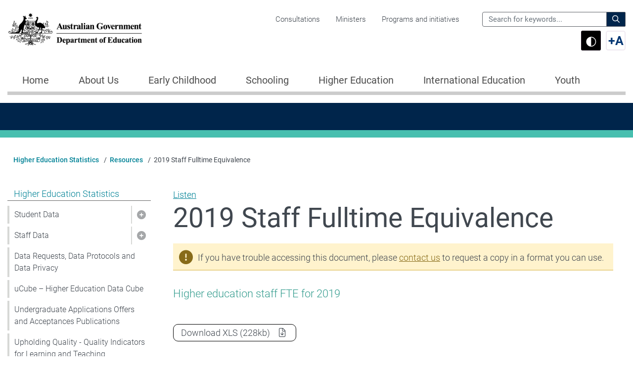

--- FILE ---
content_type: text/html; charset=UTF-8
request_url: https://www.education.gov.au/higher-education-statistics/resources/2019-staff-fulltime-equivalence
body_size: 14885
content:
<!DOCTYPE html>
<html lang="en" dir="ltr" prefix="og: https://ogp.me/ns#">
  <head>
    <link rel="schema.dcterms" href="http://purl.org/dc/terms/">
    <link rel="schema.AGLSterms" href="http://www.agls.gov.au/agls/terms/">
    <meta charset="utf-8" />
<meta name="description" content="Higher education staff FTE for 2019" />
<link rel="canonical" href="https://www.education.gov.au/higher-education-statistics/resources/2019-staff-fulltime-equivalence" />
<meta name="robots" content="noodp, noydir" />
<link rel="shortlink" href="https://www.education.gov.au/node/4807" />
<link rel="image_src" href="/sites/default/files/images/2022-09/generic_education.png" />
<meta name="google" content="Vrg4eq-pzv4iszJTRCikW8BK4Ym6Cli2OkmR_5ikuSQ" />
<meta name="rating" content="General" />
<meta property="og:site_name" content="Department of Education" />
<meta property="og:type" content="Government" />
<meta property="og:url" content="https://www.education.gov.au/higher-education-statistics/resources/2019-staff-fulltime-equivalence" />
<meta property="og:description" content="Higher education staff FTE for 2019" />
<meta property="og:image" content="https://www.education.gov.au/sites/default/files/images/2022-09/generic_education.png" />
<meta name="dcterms.title" content="2019 Staff Fulltime Equivalence" />
<meta name="dcterms.creator" content="scheme=AGLSTERMS.AglsAgent; corporateName=Department of Education; address=50 Marcus Clarke St, Canberra City, ACT 2601; contact=+61 1300 566 046" />
<meta name="dcterms.subject" content="Higher Education Statistics" />
<meta name="dcterms.description" content="Higher education staff FTE for 2019" />
<meta name="dcterms.publisher" content="scheme=AGLSTERMS.AglsAgent; corporateName=Department of Education; address=50 Marcus Clarke St, Canberra City, ACT 2601; contact=+61 1300 566 046" />
<meta name="dcterms.date" content="scheme=dcterms.ISO8601; 2021-05-18T17:30+10:00" />
<meta name="dcterms.type" content="Text" />
<meta name="dcterms.format" content="text/html" />
<meta name="dcterms.identifier" content="https://www.education.gov.au/node/4807" />
<meta name="dcterms.language" content="dcterms.RFC4646; en-AU" />
<meta name="twitter:card" content="summary_large_image" />
<meta name="twitter:description" content="Higher education staff FTE for 2019" />
<meta name="twitter:title" content="2019 Staff Fulltime Equivalence" />
<meta name="twitter:image" content="https://www.education.gov.au/sites/default/files/images/2022-09/generic_education.png" />
<meta name="msvalidate.01" content="5AFDC1135BEE4EF291787A9C0692270C" />
<meta name="Generator" content="Drupal 10 (https://www.drupal.org)" />
<meta name="MobileOptimized" content="width" />
<meta name="HandheldFriendly" content="true" />
<meta name="viewport" content="width=device-width, initial-scale=1, shrink-to-fit=no" />
<link rel="preconnect" href="https://fonts.googleapis.com" />
<link rel="preconnect" href="https://fonts.gstatic.com" crossorigin="anonymous" />
<meta http-equiv="x-ua-compatible" content="ie=edge" />
<script type="application/ld+json">{
    "@context": "https://schema.org",
    "@type": "BreadcrumbList",
    "itemListElement": [
        {
            "@type": "ListItem",
            "position": 1,
            "name": "Home",
            "item": "https://www.education.gov.au/"
        },
        {
            "@type": "ListItem",
            "position": 2,
            "name": "Higher Education Statistics",
            "item": "https://www.education.gov.au/higher-education-statistics"
        },
        {
            "@type": "ListItem",
            "position": 3,
            "name": "2019 Staff Fulltime Equivalence"
        }
    ]
}</script>
<link rel="icon" href="/themes/custom/gurney/favicon.ico" type="image/vnd.microsoft.icon" />
<link rel="alternate" hreflang="en" href="https://www.education.gov.au/higher-education-statistics/resources/2019-staff-fulltime-equivalence" />
<script>window.a2a_config=window.a2a_config||{};a2a_config.callbacks=[];a2a_config.overlays=[];a2a_config.templates={};a2a_config.callbacks.push({
  share: function (shareData) {
    // Abort if the Exit Intent Popup exists, but we haven’t accepted it.
    if (document.getElementById("bio_ep") && !("bioepAccepted" in shareData.node.dataset)) {
      shareData.stop = true;
    }

    return shareData;
  },
});
</script>

    <title>
      2019 Staff Fulltime Equivalence - Department of Education, Australian Government
    </title>
    <link rel="stylesheet" media="all" href="/sites/default/files/css/css_vc5qalj50hBjP9Dh6BZGv8Go7ktqPl1R2eEfePAT3cM.css?delta=0&amp;language=en&amp;theme=gurney&amp;include=[base64]" />
<link rel="stylesheet" media="all" href="/sites/default/files/css/css_IcmsI027FB1JcWgYQkgDDTgzX5YXTv-pb-sMYhlDr7M.css?delta=1&amp;language=en&amp;theme=gurney&amp;include=[base64]" />
<link rel="stylesheet" media="print" href="/sites/default/files/css/css_ja3aOmW9l41MnB_8C2GW36-wEra5eUucWvddgT6kt_M.css?delta=2&amp;language=en&amp;theme=gurney&amp;include=[base64]" />
<link rel="stylesheet" media="all" href="/sites/default/files/css/css_2aE0w132MhX6BomOfDBbX8wL2bxalK6EFyD0PfZwh8g.css?delta=3&amp;language=en&amp;theme=gurney&amp;include=[base64]" />

    <link rel="stylesheet" media="all" href="/hub_dynamic_asset/style.css?hub-nid=209&hub-vid=84220" />
    <script type="application/json" data-drupal-selector="drupal-settings-json">{"path":{"baseUrl":"\/","pathPrefix":"","currentPath":"node\/4807","currentPathIsAdmin":false,"isFront":false,"currentLanguage":"en"},"pluralDelimiter":"\u0003","suppressDeprecationErrors":true,"ajaxPageState":{"libraries":"[base64]","theme":"gurney","theme_token":null},"ajaxTrustedUrl":{"\/search":true},"gtag":{"tagId":"G-H0PPQ7R80K","consentMode":false,"otherIds":[],"events":[],"additionalConfigInfo":{"Node ID":"4807","Content Type":"publication","ProgramHub - Name":"Higher Education Statistics","ProgramHub - Entity ID":"209"}},"back_to_top":{"back_to_top_button_trigger":100,"back_to_top_speed":1200,"back_to_top_prevent_on_mobile":false,"back_to_top_prevent_in_admin":true,"back_to_top_button_type":"image","back_to_top_button_text":"Back to top"},"search_autocomplete":{"search_api_form":{"source":"\/callback\/nodes","selector":"#edit-site-search.form-text.form-control","minChars":3,"maxSuggestions":5,"autoSubmit":true,"autoRedirect":true,"theme":"minimal","filters":["q","title"],"noResult":{"group":{"group_id":"no_results"},"label":"No results found for [search-phrase]. Click to perform full search.","value":"[search-phrase]","link":""},"moreResults":{"group":{"group_id":"more_results"},"label":"View all results for [search-phrase].","value":"[search-phrase]","link":""}}},"simple_feedback":{"vid":"31170","nid":"4807","status":true},"publications":{"\/download\/4807\/2019-staff-fulltime-equivalence\/7163\/document\/xls":"XLS"},"readSpeaker":{"usePost":true,"skipHiddenContent":false,"displayPopupButton":false,"ignoreSelector":"aria-label"},"sitewideAlert":{"refreshInterval":15000,"automaticRefresh":false},"user":{"uid":0,"permissionsHash":"2f4e7623fd8b7485fb1e5c43efd3e974b4b3163960676f89b2be6bc4133a8979"}}</script>
<script src="/sites/default/files/js/js_UKSbq43Q_A9qVynsue9XSvdWkqw_5CY-F-oLr5OGof8.js?scope=header&amp;delta=0&amp;language=en&amp;theme=gurney&amp;include=[base64]"></script>
<script src="/modules/contrib/google_tag/js/gtag.js?t95byw"></script>

  </head>
  <body class="page-node-4807 path-node node--type-publication program">
    <a href="#main-content" class="visually-hidden focusable skip-link">
      Skip to main content
    </a>
    <div data-sitewide-alert></div>
      <div class="dialog-off-canvas-main-canvas" data-off-canvas-main-canvas>
    <div id="page-wrapper">
  <div id="page">
    <header id="header" class="header" aria-label="Site header">
                    <section class="top-header">
          <div class="container">
            <div class="row">
                                            <div class="col-8 col-md-4 col-lg-3">
                    <div class="region region-site-logo">
      <a href="/" title="Home" rel="home" class="navbar-brand">

          <img src="/themes/custom/gurney/logo.png" alt="Department of Education" />
    
    
        
  </a>

  </div>

                </div>
                                                            <div id="corporate" class="d-none d-lg-block col-md-5 col-lg-6 position-static">
                                    <div class="region region-navigation">
    <nav aria-labelledby="block-gurney-corporatemenu-menu" id="block-gurney-corporatemenu" class="block block-menu navigation menu--corporate-menu">
            
  <h2 class="sr-only" id="block-gurney-corporatemenu-menu">Corporate menu</h2>
  

        
              <ul data-region="navigation" class="nav">
                    <li class="nav-item">
                <a href="/about-department/corporate-reporting/information-publication-scheme-ips/public-reviews-and-consultations" class="nav-link" data-drupal-link-system-path="node/9030">Consultations</a>
              </li>
                <li class="nav-item">
                <a href="/about-department/our-ministers" class="nav-link" data-drupal-link-system-path="node/68">Ministers</a>
              </li>
                <li class="nav-item">
                <a href="/programs-initiatives" class="nav-link" data-drupal-link-system-path="programs-initiatives">Programs and initiatives</a>
              </li>
        </ul>
  


  </nav>

  </div>

                </div>
                                          <div class="d-none d-lg-block col-md-3 col-lg-3 position-static">
                <div id="search" class="search">
                    <div class="region region-site-search">
    <div class="views-exposed-form block block-views block-views-exposed-filter-blocksolr-search-page-1" data-drupal-selector="views-exposed-form-solr-search-page-1" id="block-gurney-exposedformsolr-searchpage-header">
  
    
      <div class="content">
      
<form action="/search" method="get" id="views-exposed-form-solr-search-page-1" accept-charset="UTF-8">
  <div class="form-row">
  


      <label for="edit-site-search">Search the Department of Education for:</label>
        <input placeholder="Search for keywords..." data-drupal-selector="edit-site-search" type="text" id="edit-site-search" name="site_search" value="" size="30" maxlength="128" class="form-text form-control" />

        <div data-drupal-selector="edit-actions" class="form-actions js-form-wrapper form-group" id="edit-actions">
<button data-drupal-selector="edit-submit-solr-search" type="submit" id="edit-submit-solr-search" value="Search" class="button js-form-submit form-submit btn btn-primary">
            <i class="icon far fa-search"></i>
        <span class="label">Search</span>
</button>


</div>

</div>

</form>

    </div>
  </div>

<div class="a11y_buttons--wrapper" data-accessibility-zoom="1">
  <button href="#" id="toggle-contrast" class="toggle-contrast" data-toggle="tooltip" data-placement="bottom"
     data-original-title="Toggle high contrast mode">
    <span class="sr-only">Switch to high contrast mode</span>
    <span class="toggle-contrast-icon" aria-hidden="true">&#9680;</span>
  </button>

  <button href="#" id="toggle-font" data-toggle="tooltip" data-placement="bottom" title=""
     data-original-title="Toggle font size" class="toggle-font">
    <span class="sr-only">Switch to large font size</span>
    <span class="toggle-font-sign" aria-hidden="true">+</span>
    <span class="toggle-font-letter" aria-hidden="true">A</span>
  </button>
</div>

  </div>

                </div>
              </div>
                            <div class="mobile-options d-lg-none col-4 col-md-8 col-lg-9">
                <a href="/search" class="show-search">
                  <span class="sr-only">Search</span>
                </a>
                <a class="show-nav" data-toggle="collapse" href="#mobile-nav" role="button" aria-expanded="false" aria-controls="mobile-nav">
                  Menu
                </a>
              </div>
            </div>
          </div>
        </section>
        <section class="navigation">
        </section>
      
      <nav id="mobile-nav" class="collapse">
        <ul class="nav nav-tabs" role="tablist">
          <li class="nav-item home " role="presentation">
            <a class="nav-link " id="home-tab" data-toggle="tab" href="#mobile-nav-home" role="tab" aria-controls="mobile-nav-home" aria-selected="false"><span>Home</span></a>
          </li>
                    <li class="nav-item hub-item nav-item-active higher-education-statistics" role="presentation">
            <a class="nav-link active" id="hub-tab" data-toggle="tab" href="#mobile-nav-hub" role="tab" aria-controls="mobile-nav-hub" aria-selected="true"><span>Higher Education Statistics</span></a>
          </li>
                    <li class="close">
            <a class="close-link" data-toggle="collapse" href="#mobile-nav" role="button" aria-expanded="false" aria-controls="mobile-nav">
              Close
            </a>
          </li>
        </ul>
        <div class="tab-content">
          <div class="tab-pane fade " id="mobile-nav-home" role="tabpanel" aria-labelledby="home-tab">
              <div class="region region-mobile-home-nav">
    <nav aria-labelledby="block-gurney-megamenumainnavigation-menu" id="block-gurney-megamenumainnavigation" class="block block-menu navigation menu--main">
            
  <h2 class="sr-only" id="block-gurney-megamenumainnavigation-menu">Mega Menu - Main navigation</h2>
  

        
        
    
    
              <ul id="mobile-main-menu-level-1-1" class="menu-level-1  ">
    
      
        
                                
                          <li class="nav-item home">
            
            
                          <a href="/welcome-department-education" class="nav-link" data-drupal-link-system-path="node/81">Home</a>
                      </li>
                
      
        
                                
                          <li class="nav-item menu-item--expanded about-us">
            
            
                          <span class="link-wrapper">
                <a href="/about-us" class="nav-link" data-drupal-link-system-path="node/14598">About Us</a>
                <a href="#mobile-main-menu-level-2-2" class="toggle collapsed" data-toggle="collapse" role="button" aria-expanded="false" aria-controls="mobile-main-menu-level-2-2">
                  <span class="sr-only">Show pages under About Us</span>
                </a>
              </span>
                      
    
    
              <ul id="mobile-main-menu-level-2-2" class="menu-level-2 collapse ">
    
      
        
                                
                                  
    
    
        
      
        
                                
                          <li class="nav-item">
            
            
                          <a href="/about-department" class="nav-link" data-drupal-link-system-path="node/45">About the department</a>
                      </li>
                
      
        
                                
                          <li class="nav-item">
            
            
                          <a href="/about-department/our-ministers" class="nav-link" data-drupal-link-system-path="node/68">Ministers</a>
                      </li>
                
      
        
                                
                          <li class="nav-item">
            
            
                          <a href="/about-department/our-executive" class="nav-link" data-drupal-link-system-path="node/77">Executive</a>
                      </li>
                
      
        
                                
                          <li class="nav-item">
            
            
                          <a href="/about-department/resources/organisation-chart" class="nav-link" data-drupal-link-system-path="node/91">Organisation chart</a>
                      </li>
                
      
        
                                
                          <li class="nav-item">
            
            
                          <a href="/about-department/national-redress-scheme" class="nav-link" data-drupal-link-system-path="node/113">National Redress Scheme</a>
                      </li>
                
          
    
  
        
      
        
                                
                                  
    
    
        
      
        
                                
                          <li class="nav-item">
            
            
                          <a href="/about-department/work-us" class="nav-link" data-drupal-link-system-path="node/48">Work with us</a>
                      </li>
                
      
        
                                
                          <li class="nav-item">
            
            
                          <a href="/about-department/work-us/graduate-and-entry-level-programs/graduate-program" class="nav-link" data-drupal-link-system-path="node/76">Graduate Program</a>
                      </li>
                
          
    
  
        
      
        
                                
                                  
    
    
        
      
        
                                
                          <li class="nav-item">
            
            
                          <a href="/about-department/corporate-reporting/annual-reports" class="nav-link" data-drupal-link-system-path="node/112">Annual Reports</a>
                      </li>
                
      
        
                                
                          <li class="nav-item">
            
            
                          <a href="/about-department/corporate-reporting/budget" class="nav-link" data-drupal-link-system-path="node/47">Budget</a>
                      </li>
                
      
        
                                
                          <li class="nav-item">
            
            
                          <a href="/about-department/corporate-reporting/legal-services-expenditure" class="nav-link" data-drupal-link-system-path="node/114">Legal Services Expenditure</a>
                      </li>
                
      
        
                                
                          <li class="nav-item">
            
            
                          <a href="/about-department/corporate-reporting/corporate-plan" class="nav-link" data-drupal-link-system-path="node/85">Corporate Plan</a>
                      </li>
                
      
        
                                
                          <li class="nav-item">
            
            
                          <a href="/about-department/corporate-reporting/gifts-and-benefits-register" class="nav-link" data-drupal-link-system-path="node/66">Gifts and Benefits Register</a>
                      </li>
                
      
        
                                
                          <li class="nav-item">
            
            
                          <a href="/about-department/corporate-reporting/freedom-information-foi" class="nav-link" data-drupal-link-system-path="node/63">Freedom of Information (FOI)</a>
                      </li>
                
      
        
                                
                          <li class="nav-item">
            
            
                          <a href="/about-department/corporate-reporting/senate-order-listings" class="nav-link" data-drupal-link-system-path="node/110">Senate order listings</a>
                      </li>
                
      
        
                                
                          <li class="nav-item">
            
            
                          <a href="/about-department/corporate-reporting/information-publication-scheme-ips" class="nav-link" data-drupal-link-system-path="node/53">Information Publication Scheme (IPS)</a>
                      </li>
                
      
        
                                
                          <li class="nav-item">
            
            
                          <a href="/about-department/reconciliation-action-plan" class="nav-link" data-drupal-link-system-path="node/49">Reconciliation Action Plan</a>
                      </li>
                
      
        
                                
                          <li class="nav-item">
            
            
                          <a href="/about-department/reconciliation-commitment" class="nav-link" data-drupal-link-system-path="node/16724">Reconciliation Commitment</a>
                      </li>
                
      
        
                                
                          <li class="nav-item">
            
            
                          <a href="/about-department/corporate-reporting/campaign-activities" class="nav-link" data-drupal-link-system-path="node/145">Campaign activities</a>
                      </li>
                
      
        
                                
                          <li class="nav-item">
            
            
                          <a href="/about-department/corporate-reporting/census-reports" class="nav-link" data-drupal-link-system-path="node/17390">Census Reports</a>
                      </li>
                
          
    
  
        
      
        
                                
                                  
    
    
        
      
        
                                
                          <li class="nav-item">
            
            
                          <a href="/about-department/contact-us" class="nav-link" data-drupal-link-system-path="node/50">Contact us</a>
                      </li>
                
      
        
                                
                          <li class="nav-item">
            
            
                          <a href="/about-department/contact-us/complaints" class="nav-link" data-drupal-link-system-path="node/406">Making a complaint to the department</a>
                      </li>
                
      
        
                                
                          <li class="nav-item">
            
            
                          <a href="/about-department/contact-us/emergency-support-services" class="nav-link" data-drupal-link-system-path="node/11602">Emergency support services</a>
                      </li>
                
          
    
  
        
          
          </ul>
    
  
                      </li>
                
      
        
                                
                          <li class="nav-item menu-item--expanded early-childhood">
            
            
                          <span class="link-wrapper">
                <a href="/early-childhood" class="nav-link" data-drupal-link-system-path="node/99">Early Childhood</a>
                <a href="#mobile-main-menu-level-2-3" class="toggle collapsed" data-toggle="collapse" role="button" aria-expanded="false" aria-controls="mobile-main-menu-level-2-3">
                  <span class="sr-only">Show pages under Early Childhood</span>
                </a>
              </span>
                      
    
    
              <ul id="mobile-main-menu-level-2-3" class="menu-level-2 collapse ">
    
      
        
                                
                                  
    
    
        
      
        
                                
                          <li class="nav-item">
            
            
                          <a href="/early-childhood/providers/child-care-subsidy" class="nav-link" data-drupal-link-system-path="node/7684">Child Care Subsidy</a>
                      </li>
                
      
        
                                
                          <li class="nav-item">
            
            
                          <a href="/early-childhood/providers/additional-child-care-subsidy" class="nav-link" data-drupal-link-system-path="node/13859">Additional Child Care Subsidy</a>
                      </li>
                
      
        
                                
                          <li class="nav-item">
            
            
                          <a href="/early-childhood/providers/family-assistance-law" class="nav-link" data-drupal-link-system-path="node/13863">Family Assistance Law</a>
                      </li>
                
      
        
                                
                          <li class="nav-item">
            
            
                          <a href="/early-childhood/providers/howto" class="nav-link" data-drupal-link-system-path="node/18899">How to administer Child Care Subsidy</a>
                      </li>
                
      
        
                                
                          <li class="nav-item">
            
            
                          <a href="/early-childhood/providers/compliance-and-enforcement" class="nav-link" data-drupal-link-system-path="node/18435">Compliance and enforcement</a>
                      </li>
                
      
        
                                
                          <li class="nav-item">
            
            
                          <a href="/early-childhood/providers/extra-support" class="nav-link" data-drupal-link-system-path="node/18902">Extra support</a>
                      </li>
                
      
        
                                
                          <li class="nav-item">
            
            
                          <a href="/early-childhood/providers/workforce" class="nav-link" data-drupal-link-system-path="node/7724">Early childhood workforce</a>
                      </li>
                
      
        
                                
                          <li class="nav-item">
            
            
                          <a href="/early-childhood/providers/provider-tool-kit" class="nav-link" data-drupal-link-system-path="node/13878">Provider tool kit</a>
                      </li>
                
          
    
  
        
      
        
                                
                                  
    
    
        
      
        
                                
                          <li class="nav-item">
            
            
                          <a href="/early-childhood/families" class="nav-link" data-drupal-link-system-path="node/18900">Using early childhood education and care</a>
                      </li>
                
      
        
                                
                          <li class="nav-item">
            
            
                          <a href="/early-childhood/families/first-nations-children-can-get-more-hours-subsidised-care" class="nav-link" data-drupal-link-system-path="node/18067">First Nations children can get more hours of subsidised care</a>
                      </li>
                
          
    
  
        
      
        
                                
                                  
    
    
        
      
        
                                
                          <li class="nav-item">
            
            
                          <a href="/early-childhood/about/strategy-and-evaluation" class="nav-link" data-drupal-link-system-path="node/13869">Strategy and evaluation</a>
                      </li>
                
      
        
                                
                          <li class="nav-item">
            
            
                          <a href="/early-childhood/about/service-types" class="nav-link" data-drupal-link-system-path="node/13924">Service types</a>
                      </li>
                
      
        
                                
                          <li class="nav-item">
            
            
                          <a href="/early-childhood/about/preschool" class="nav-link" data-drupal-link-system-path="node/13860">Preschool</a>
                      </li>
                
      
        
                                
                          <li class="nav-item">
            
            
                          <a href="/early-childhood/about/quality-and-safety/national-quality-framework" class="nav-link" data-drupal-link-system-path="node/13867">National Quality Framework</a>
                      </li>
                
      
        
                                
                          <li class="nav-item">
            
            
                          <a href="/early-childhood/about/data-and-reports" class="nav-link" data-drupal-link-system-path="node/13868">Early childhood data and reports</a>
                      </li>
                
      
        
                                
                          <li class="nav-item">
            
            
                          <a href="/early-childhood/about/case-studies" class="nav-link" data-drupal-link-system-path="node/14733">Early childhood case studies</a>
                      </li>
                
          
    
  
        
          
          </ul>
    
  
                      </li>
                
      
        
                                
                          <li class="nav-item menu-item--expanded schooling">
            
            
                          <span class="link-wrapper">
                <a href="/schooling" class="nav-link" data-drupal-link-system-path="node/100">Schooling</a>
                <a href="#mobile-main-menu-level-2-4" class="toggle collapsed" data-toggle="collapse" role="button" aria-expanded="false" aria-controls="mobile-main-menu-level-2-4">
                  <span class="sr-only">Show pages under Schooling</span>
                </a>
              </span>
                      
    
    
              <ul id="mobile-main-menu-level-2-4" class="menu-level-2 collapse ">
    
      
        
                                
                                  
    
    
        
      
        
                                
                          <li class="nav-item">
            
            
                          <a href="/schooling/school-information" class="nav-link" data-drupal-link-system-path="node/354">School information</a>
                      </li>
                
      
        
                                
                          <li class="nav-item">
            
            
                          <a href="/schooling/support-school-students" class="nav-link" data-drupal-link-system-path="node/355">Support for school students</a>
                      </li>
                
          
    
  
        
      
        
                                
                                  
    
    
        
      
        
                                
                          <li class="nav-item">
            
            
                          <a href="/schooling/funding-schools" class="nav-link" data-drupal-link-system-path="node/350">Funding for schools</a>
                      </li>
                
      
        
                                
                          <li class="nav-item">
            
            
                          <a href="/schooling/education-strategy-schools" class="nav-link" data-drupal-link-system-path="node/351">Education strategy for schools</a>
                      </li>
                
      
        
                                
                          <li class="nav-item">
            
            
                          <a href="/schooling/administration-and-reporting-schools" class="nav-link" data-drupal-link-system-path="node/352">Administration and reporting for schools</a>
                      </li>
                
      
        
                                
                          <li class="nav-item">
            
            
                          <a href="/schooling/information-school-teachers" class="nav-link" data-drupal-link-system-path="node/353">Information for school teachers</a>
                      </li>
                
          
    
  
        
      
        
                                
                                  
    
    
        
      
        
                                
                          <li class="nav-item">
            
            
                          <a href="/schooling/schools-research-and-reviews" class="nav-link" data-drupal-link-system-path="node/357">Schools research and reviews</a>
                      </li>
                
      
        
                                
                          <li class="nav-item">
            
            
                          <a href="/antibullying-rapid-review" class="nav-link" data-drupal-link-system-path="node/19025">Anti-Bullying Rapid Review</a>
                      </li>
                
          
    
  
        
          
          </ul>
    
  
                      </li>
                
      
        
                                
                          <li class="nav-item menu-item--expanded higher-education">
            
            
                          <span class="link-wrapper">
                <a href="/higher-education" class="nav-link" data-drupal-link-system-path="node/101">Higher Education</a>
                <a href="#mobile-main-menu-level-2-5" class="toggle collapsed" data-toggle="collapse" role="button" aria-expanded="false" aria-controls="mobile-main-menu-level-2-5">
                  <span class="sr-only">Show pages under Higher Education</span>
                </a>
              </span>
                      
    
    
              <ul id="mobile-main-menu-level-2-5" class="menu-level-2 collapse ">
    
      
        
                                
                                  
    
    
        
      
        
                                
                          <li class="nav-item">
            
            
                          <a href="/higher-education/study-regional-area" class="nav-link" data-drupal-link-system-path="node/407">Study in a regional area</a>
                      </li>
                
      
        
                                
                          <li class="nav-item">
            
            
                          <a href="/higher-education/support-students" class="nav-link" data-drupal-link-system-path="node/408">Support for students</a>
                      </li>
                
          
    
  
        
      
        
                                
                                  
    
    
        
      
        
                                
                          <li class="nav-item">
            
            
                          <a href="/higher-education/funding-universities-and-institutions" class="nav-link" data-drupal-link-system-path="node/409">Funding for universities and institutions</a>
                      </li>
                
      
        
                                
                          <li class="nav-item">
            
            
                          <a href="/quality-and-compliance" class="nav-link" data-drupal-link-system-path="node/410">Quality and Compliance</a>
                      </li>
                
      
        
                                
                          <li class="nav-item">
            
            
                          <a href="/data-statistics-and-publications" class="nav-link" data-drupal-link-system-path="node/411">Data, statistics and publications</a>
                      </li>
                
      
        
                                
                          <li class="nav-item">
            
            
                          <a href="/higher-education/information-providers" class="nav-link" data-drupal-link-system-path="node/10667">Requirements for Higher Education Loan Program (HELP) providers</a>
                      </li>
                
      
        
                                
                          <li class="nav-item">
            
            
                          <a href="/supporting-university-and-industry-partnerships" class="nav-link" data-drupal-link-system-path="node/13107">Supporting university and Industry partnerships</a>
                      </li>
                
          
    
  
        
      
        
                                
                                  
    
    
        
      
        
                                
                          <li class="nav-item">
            
            
                          <a href="/australias-national-research-infrastructure" class="nav-link" data-drupal-link-system-path="node/412">Australia&#039;s National Research Infrastructure</a>
                      </li>
                
      
        
                                
                          <li class="nav-item">
            
            
                          <a href="/support-research-students" class="nav-link" data-drupal-link-system-path="node/413">Support for research students</a>
                      </li>
                
      
        
                                
                          <li class="nav-item">
            
            
                          <a href="/support-programs-research-sector" class="nav-link" data-drupal-link-system-path="node/414">Support programs for the research sector</a>
                      </li>
                
      
        
                                
                          <li class="nav-item">
            
            
                          <a href="/reviews-higher-education-research" class="nav-link" data-drupal-link-system-path="node/415">Reviews of Higher Education Research</a>
                      </li>
                
      
        
                                
                          <li class="nav-item">
            
            
                          <a href="/higher-education/australias-research-strengths" class="nav-link" data-drupal-link-system-path="node/7799">Australia’s research strengths</a>
                      </li>
                
          
    
  
        
          
          </ul>
    
  
                      </li>
                
      
        
                                
                          <li class="nav-item menu-item--expanded international-education">
            
            
                          <span class="link-wrapper">
                <a href="/international-education" class="nav-link" data-drupal-link-system-path="node/104">International Education</a>
                <a href="#mobile-main-menu-level-2-6" class="toggle collapsed" data-toggle="collapse" role="button" aria-expanded="false" aria-controls="mobile-main-menu-level-2-6">
                  <span class="sr-only">Show pages under International Education</span>
                </a>
              </span>
                      
    
    
              <ul id="mobile-main-menu-level-2-6" class="menu-level-2 collapse ">
    
      
        
                                
                                  
    
    
        
      
        
                                
                          <li class="nav-item">
            
            
                          <a href="/international-education/support-international-students" class="nav-link" data-drupal-link-system-path="node/380">Support for international students</a>
                      </li>
                
      
        
                                
                          <li class="nav-item">
            
            
                          <a href="/international-education/studying-australia" class="nav-link" data-drupal-link-system-path="node/13097">Before studying in Australia</a>
                      </li>
                
      
        
                                
                          <li class="nav-item">
            
            
                          <a href="/international-education/during-your-studies-australia" class="nav-link" data-drupal-link-system-path="node/13096">During your studies in Australia</a>
                      </li>
                
      
        
                                
                          <li class="nav-item">
            
            
                          <a href="/international-education/after-studying-australia" class="nav-link" data-drupal-link-system-path="node/13091">After studying in Australia</a>
                      </li>
                
      
        
                                
                          <li class="nav-item">
            
            
                          <a href="/international-education/financial-assistance-international-students" class="nav-link" data-drupal-link-system-path="node/13090">Financial assistance for international students</a>
                      </li>
                
      
        
                                
                          <li class="nav-item">
            
            
                          <a href="/international-education/state-and-territory-government-resources-support-international-students" class="nav-link" data-drupal-link-system-path="node/13089">State and Territory Government resources</a>
                      </li>
                
          
    
  
        
      
        
                                
                                  
    
    
        
      
        
                                
                          <li class="nav-item">
            
            
                          <a href="/international-education/australian-strategy-international-education" class="nav-link" data-drupal-link-system-path="node/11179">Australian Strategy for International Education</a>
                      </li>
                
      
        
                                
                          <li class="nav-item">
            
            
                          <a href="/esos-framework" class="nav-link" data-drupal-link-system-path="node/235">Regulation information</a>
                      </li>
                
      
        
                                
                          <li class="nav-item">
            
            
                          <a href="/international-education-data-and-research" class="nav-link" data-drupal-link-system-path="node/11237">Data and research</a>
                      </li>
                
      
        
                                
                          <li class="nav-item">
            
            
                          <a href="/international-education-engagement" class="nav-link" data-drupal-link-system-path="node/233">International education engagement</a>
                      </li>
                
      
        
                                
                          <li class="nav-item">
            
            
                          <a href="/international-education/resources-education-providers-supporting-students" class="nav-link" data-drupal-link-system-path="node/10907">Resources for providers in supporting students</a>
                      </li>
                
          
    
  
        
      
        
                                
                                  
    
    
        
      
        
                                
                          <li class="nav-item">
            
            
                          <a href="/international-education/recognise-overseas-qualifications" class="nav-link" data-drupal-link-system-path="node/381">Recognise overseas qualifications</a>
                      </li>
                
          
    
  
        
          
          </ul>
    
  
                      </li>
                
      
        
                                
                          <li class="nav-item youth">
            
            
                          <a href="/youth" class="nav-link" data-drupal-link-system-path="node/200">Youth</a>
                      </li>
                
          
          </ul>
    
  


  </nav>
<nav aria-labelledby="block-gurney-corporatemenu-2-menu" id="block-gurney-corporatemenu-2" class="block block-menu navigation menu--corporate-menu">
            
  <h2 class="sr-only" id="block-gurney-corporatemenu-2-menu">Corporate menu</h2>
  

        
        
    
    
    <ul id="mobile-menu-level-1-1" class="menu-level-1 secondary-links  ">
      
        
        
        <li class="nav-item">
          
          
                      <a href="/about-department/corporate-reporting/information-publication-scheme-ips/public-reviews-and-consultations" class="nav-link" data-drupal-link-system-path="node/9030">Consultations</a>
                  </li>
      
        
        
        <li class="nav-item">
          
          
                      <a href="/about-department/our-ministers" class="nav-link" data-drupal-link-system-path="node/68">Ministers</a>
                  </li>
      
        
        
        <li class="nav-item">
          
          
                      <a href="/programs-initiatives" class="nav-link" data-drupal-link-system-path="programs-initiatives">Programs and initiatives</a>
                  </li>
      
    </ul>
  


  </nav>

  
<div class="a11y_buttons--wrapper a11y_buttons--wrapper-mobile" data-accessibility-zoom="1">
  <a role="button" href="#" id="toggle-contrast-mobile" class="toggle-contrast" data-toggle="tooltip" data-placement="bottom"
     data-original-title="Toggle high contrast mode">
    <span class="sr-only">Switch to high contrast mode</span>
    <span class="fas fa-adjust fa-lg" aria-hidden="true"></span>
  </a>
</div>


  </div>

          </div>
                    <div class="tab-pane fade active show" id="mobile-nav-hub" role="tabpanel" aria-labelledby="hub-tab">
            
    
    
    
    <ul id="mobile-hub-nav-sub--" class="menu-level-1  ">
              
        
        
        <li class="nav-item menu-item--expanded active higher-education-statistics">
          
          
                      <span class="link-wrapper">
              <a href="/higher-education-statistics" class="nav-link active" data-drupal-link-system-path="node/209">Higher Education Statistics</a>
              <a href="#mobile-hub-nav-sub--menu-link-contentc1417ffd-e619-42d6-a6c2-a066959c6f72" class="toggle " data-toggle="collapse" role="button" aria-expanded="false" aria-controls="mobile-hub-nav-sub--menu-link-contentc1417ffd-e619-42d6-a6c2-a066959c6f72">
                <span class="sr-only">Show pages under Higher Education Statistics</span>
              </a>
            </span>
                
    
    
    <ul id="mobile-hub-nav-sub--menu-link-contentc1417ffd-e619-42d6-a6c2-a066959c6f72" class="menu-level-2 collapse show">
              
        
        
        <li class="nav-item menu-item--expanded">
          
          
                      <span class="link-wrapper">
              <a href="/higher-education-statistics/student-data" class="nav-link" data-drupal-link-system-path="node/8866">Student Data</a>
              <a href="#mobile-hub-nav-sub--menu-link-contentcf77d431-5322-4990-a3b7-4673684fc060" class="toggle collapsed" data-toggle="collapse" role="button" aria-expanded="false" aria-controls="mobile-hub-nav-sub--menu-link-contentcf77d431-5322-4990-a3b7-4673684fc060">
                <span class="sr-only">Show pages under Student Data</span>
              </a>
            </span>
                
    
    
    <ul id="mobile-hub-nav-sub--menu-link-contentcf77d431-5322-4990-a3b7-4673684fc060" class="menu-level-3 collapse ">
              
        
        
        <li class="nav-item menu-item--expanded">
          
          
                      <span class="link-wrapper">
              <a href="/higher-education-statistics/student-data/selected-higher-education-statistics-2024-student-data" class="nav-link" data-drupal-link-system-path="node/19476">Selected Higher Education Statistics – 2024 Student data</a>
              <a href="#mobile-hub-nav-sub--menu-link-contente91edb60-c49d-4553-8fdc-895e3a03f2a2" class="toggle collapsed" data-toggle="collapse" role="button" aria-expanded="false" aria-controls="mobile-hub-nav-sub--menu-link-contente91edb60-c49d-4553-8fdc-895e3a03f2a2">
                <span class="sr-only">Show pages under Selected Higher Education Statistics – 2024 Student data</span>
              </a>
            </span>
                
    
    
    <ul id="mobile-hub-nav-sub--menu-link-contente91edb60-c49d-4553-8fdc-895e3a03f2a2" class="menu-level-4 collapse ">
              
        
        
        <li class="nav-item">
          
          
                      <a href="/higher-education-statistics/student-data/selected-higher-education-statistics-2024-student-data/key-findings-2024-higher-education-student-statistics" class="nav-link" data-drupal-link-system-path="node/19475">Key findings from the 2024 Higher Education Student Statistics</a>
                  </li>
              
        
        
        <li class="nav-item">
          
          
                      <a href="/higher-education-statistics/resources/perturbed-student-enrolments-pivot-table-2024" class="nav-link" data-drupal-link-system-path="node/19507">Student Enrolment Pivot Table</a>
                  </li>
              
        
        
        <li class="nav-item">
          
          
                      <a href="/higher-education-statistics/resources/perturbed-student-load-pivot-table-2024" class="nav-link" data-drupal-link-system-path="node/19508">Student Load Pivot Table</a>
                  </li>
              
        
        
        <li class="nav-item">
          
          
                      <a href="/higher-education-statistics/resources/perturbed-award-course-completions-pivot-table-2024" class="nav-link" data-drupal-link-system-path="node/19509">Award Course Completions Pivot Table</a>
                  </li>
              
        
        
        <li class="nav-item">
          
          
                      <a href="/higher-education-statistics/resources/2024-student-summary-tables" class="nav-link" data-drupal-link-system-path="node/19478">2024 Student summary tables</a>
                  </li>
              
        
        
        <li class="nav-item">
          
          
                      <a href="/higher-education-statistics/resources/2024-student-summary-time-series" class="nav-link" data-drupal-link-system-path="node/19479">2024 Student summary time series</a>
                  </li>
              
        
        
        <li class="nav-item">
          
          
                      <a href="/higher-education-statistics/resources/2024-section-1-commencing-students" class="nav-link" data-drupal-link-system-path="node/19480">2024 Section 1 - Commencing students</a>
                  </li>
              
        
        
        <li class="nav-item">
          
          
                      <a href="/higher-education-statistics/resources/2024-section-2-all-students" class="nav-link" data-drupal-link-system-path="node/19481">2024 Section 2 - All students</a>
                  </li>
              
        
        
        <li class="nav-item">
          
          
                      <a href="/higher-education-statistics/resources/2024-section-3-commencing-student-load" class="nav-link" data-drupal-link-system-path="node/19482">2024 Section 3 - Commencing student load</a>
                  </li>
              
        
        
        <li class="nav-item">
          
          
                      <a href="/higher-education-statistics/resources/2024-section-4-all-student-load" class="nav-link" data-drupal-link-system-path="node/19483">2024 Section 4 - All student load</a>
                  </li>
              
        
        
        <li class="nav-item">
          
          
                      <a href="/higher-education-statistics/resources/2024-section-5-liability-status-categories" class="nav-link" data-drupal-link-system-path="node/19484">2024 Section 5 - Liability status categories</a>
                  </li>
              
        
        
        <li class="nav-item">
          
          
                      <a href="/higher-education-statistics/resources/2024-section-6-first-nations-students" class="nav-link" data-drupal-link-system-path="node/19485">2024 Section 6 - First Nations students</a>
                  </li>
              
        
        
        <li class="nav-item">
          
          
                      <a href="/higher-education-statistics/resources/2024-section-7-overseas-students" class="nav-link" data-drupal-link-system-path="node/19486">2024 Section 7 - Overseas students</a>
                  </li>
              
        
        
        <li class="nav-item">
          
          
                      <a href="/higher-education-statistics/resources/2024-section-8-special-courses" class="nav-link" data-drupal-link-system-path="node/19487">2024 Section 8 - Special courses</a>
                  </li>
              
        
        
        <li class="nav-item">
          
          
                      <a href="/higher-education-statistics/resources/2024-section-9-ethnicity-related-data" class="nav-link" data-drupal-link-system-path="node/19506">2024 Section 9 Ethnicity related data</a>
                  </li>
              
        
        
        <li class="nav-item">
          
          
                      <a href="/higher-education-statistics/resources/2024-section-10-open-universities-australia" class="nav-link" data-drupal-link-system-path="node/19505">2024 Section 10 Open Universities Australia</a>
                  </li>
              
        
        
        <li class="nav-item">
          
          
                      <a href="/higher-education-statistics/resources/2024-section-11-equity-groups" class="nav-link" data-drupal-link-system-path="node/19498">2024 Section 11 Equity groups</a>
                  </li>
              
        
        
        <li class="nav-item">
          
          
                      <a href="/higher-education-statistics/resources/2024-section-12-academic-organisational-units" class="nav-link" data-drupal-link-system-path="node/19504">2024 Section 12 Academic organisational units</a>
                  </li>
              
        
        
        <li class="nav-item">
          
          
                      <a href="/higher-education-statistics/resources/2024-section-13-private-universities-table-c-and-nonuniversity-higher-education-institutions" class="nav-link" data-drupal-link-system-path="node/19503">2024 Section 13 Private Universities (Table C) and Non-University Higher Education Institutions</a>
                  </li>
              
        
        
        <li class="nav-item">
          
          
                      <a href="/higher-education-statistics/resources/2024-section-14-award-course-completions" class="nav-link" data-drupal-link-system-path="node/19502">2024 Section 14 Award course completions</a>
                  </li>
              
        
        
        <li class="nav-item">
          
          
                      <a href="/higher-education-statistics/resources/2024-section-15-attrition-success-and-retention" class="nav-link" data-drupal-link-system-path="node/19501">2024 Section 15 Attrition, success and retention</a>
                  </li>
              
        
        
        <li class="nav-item">
          
          
                      <a href="/higher-education-statistics/resources/2024-section-16-equity-performance-data" class="nav-link" data-drupal-link-system-path="node/19500">2024 Section 16 Equity performance data</a>
                  </li>
              
        
        
        <li class="nav-item">
          
          
                      <a href="/higher-education-statistics/resources/2024-section-17-completion-rates" class="nav-link" data-drupal-link-system-path="node/19499">2024 Section 17 Completion Rates</a>
                  </li>
          </ul>
  
                  </li>
              
        
        
        <li class="nav-item menu-item--expanded">
          
          
                      <span class="link-wrapper">
              <a href="/higher-education-statistics/student-data/selected-higher-education-statistics-2023-student-data" class="nav-link" data-drupal-link-system-path="node/18589">Selected Higher Education Statistics – 2023 Student data</a>
              <a href="#mobile-hub-nav-sub--menu-link-contenteda42720-082f-448a-bc36-571bfef2852b" class="toggle collapsed" data-toggle="collapse" role="button" aria-expanded="false" aria-controls="mobile-hub-nav-sub--menu-link-contenteda42720-082f-448a-bc36-571bfef2852b">
                <span class="sr-only">Show pages under Selected Higher Education Statistics – 2023 Student data</span>
              </a>
            </span>
                
    
    
    <ul id="mobile-hub-nav-sub--menu-link-contenteda42720-082f-448a-bc36-571bfef2852b" class="menu-level-4 collapse ">
              
        
        
        <li class="nav-item">
          
          
                      <a href="/higher-education-statistics/student-data/selected-higher-education-statistics-2023-student-data/key-findings-2023-student-data" class="nav-link" data-drupal-link-system-path="node/18332">Key findings - 2023 Student data</a>
                  </li>
          </ul>
  
                  </li>
              
        
        
        <li class="nav-item">
          
          
                      <a href="/higher-education-statistics/student-data/selected-higher-education-statistics-2022-student-data" class="nav-link" data-drupal-link-system-path="node/17782">Selected Higher Education Statistics – 2022 Student data</a>
                  </li>
              
        
        
        <li class="nav-item">
          
          
                      <a href="/higher-education-statistics/student-data/selected-higher-education-statistics-2021-student-data" class="nav-link" data-drupal-link-system-path="node/14921">Selected Higher Education Statistics – 2021 Student data</a>
                  </li>
              
        
        
        <li class="nav-item">
          
          
                      <a href="/higher-education-statistics/student-data/selected-higher-education-statistics-2020-student-data" class="nav-link" data-drupal-link-system-path="node/13357">Selected Higher Education Statistics – 2020 Student data</a>
                  </li>
              
        
        
        <li class="nav-item">
          
          
                      <a href="/higher-education-statistics/student-data/selected-higher-education-statistics-2019-student-data" class="nav-link" data-drupal-link-system-path="node/10208">Selected Higher Education Statistics – 2019 Student data</a>
                  </li>
              
        
        
        <li class="nav-item">
          
          
                      <a href="/higher-education-statistics/student-data/selected-higher-education-statistics-2018-student-data" class="nav-link" data-drupal-link-system-path="node/8867">Selected Higher Education Statistics – 2018 Student data</a>
                  </li>
              
        
        
        <li class="nav-item">
          
          
                      <a href="/higher-education-statistics/student-data/selected-higher-education-statistics-2017-student-data" class="nav-link" data-drupal-link-system-path="node/8868">Selected Higher Education Statistics – 2017 Student data</a>
                  </li>
              
        
        
        <li class="nav-item">
          
          
                      <a href="/higher-education-statistics/student-data/selected-higher-education-statistics-2016-student-data" class="nav-link" data-drupal-link-system-path="node/8869">Selected Higher Education Statistics – 2016 Student data</a>
                  </li>
              
        
        
        <li class="nav-item">
          
          
                      <a href="/higher-education-statistics/student-data/selected-higher-education-statistics-2015-student-data" class="nav-link" data-drupal-link-system-path="node/8870">Selected Higher Education Statistics – 2015 Student data</a>
                  </li>
              
        
        
        <li class="nav-item">
          
          
                      <a href="/higher-education-statistics/student-data/selected-higher-education-statistics-2014-student-data" class="nav-link" data-drupal-link-system-path="node/8871">Selected Higher Education Statistics – 2014 Student Data</a>
                  </li>
              
        
        
        <li class="nav-item">
          
          
                      <a href="/higher-education-statistics/student-data/selected-higher-education-statistics-2013-student-data" class="nav-link" data-drupal-link-system-path="node/8872">Selected Higher Education Statistics – 2013 Student Data</a>
                  </li>
              
        
        
        <li class="nav-item">
          
          
                      <a href="/higher-education-statistics/student-data/selected-higher-education-statistics-2012-student-data" class="nav-link" data-drupal-link-system-path="node/8873">Selected Higher Education Statistics – 2012 Student Data</a>
                  </li>
              
        
        
        <li class="nav-item">
          
          
                      <a href="/higher-education-statistics/student-data/selected-higher-education-statistics-2011-student-data" class="nav-link" data-drupal-link-system-path="node/8874">Selected Higher Education Statistics – 2011 Student Data</a>
                  </li>
              
        
        
        <li class="nav-item">
          
          
                      <a href="/higher-education-statistics/student-data/selected-higher-education-statistics-2010-student-data" class="nav-link" data-drupal-link-system-path="node/8875">Selected Higher Education Statistics – 2010 Student Data</a>
                  </li>
              
        
        
        <li class="nav-item">
          
          
                      <a href="/higher-education-statistics/student-data/selected-higher-education-statistics-2009-student-data" class="nav-link" data-drupal-link-system-path="node/9017">Selected Higher Education Statistics – 2009 Student Data</a>
                  </li>
              
        
        
        <li class="nav-item">
          
          
                      <a href="/higher-education-statistics/student-data/selected-higher-education-statistics-2008-student-data" class="nav-link" data-drupal-link-system-path="node/9018">Selected Higher Education Statistics – 2008 Student Data</a>
                  </li>
              
        
        
        <li class="nav-item">
          
          
                      <a href="/higher-education-statistics/student-data/selected-higher-education-statistics-2007-student-data" class="nav-link" data-drupal-link-system-path="node/9019">Selected Higher Education Statistics – 2007 Student Data</a>
                  </li>
              
        
        
        <li class="nav-item">
          
          
                      <a href="/higher-education-statistics/student-data/selected-higher-education-statistics-2006-student-data" class="nav-link" data-drupal-link-system-path="node/9020">Selected Higher Education Statistics – 2006 Student Data</a>
                  </li>
              
        
        
        <li class="nav-item">
          
          
                      <a href="/higher-education-statistics/student-data/selected-higher-education-statistics-2005-student-data" class="nav-link" data-drupal-link-system-path="node/9021">Selected Higher Education Statistics – 2005 Student Data</a>
                  </li>
              
        
        
        <li class="nav-item">
          
          
                      <a href="/higher-education-statistics/student-data/selected-higher-education-statistics-2004-student-data" class="nav-link" data-drupal-link-system-path="node/9023">Selected Higher Education Statistics – 2004 Student Data</a>
                  </li>
              
        
        
        <li class="nav-item">
          
          
                      <a href="/higher-education-statistics/student-data/selected-higher-education-statistics-time-series-data" class="nav-link" data-drupal-link-system-path="node/8877">Selected Higher Education Statistics – Time Series Data</a>
                  </li>
          </ul>
  
                  </li>
              
        
        
        <li class="nav-item menu-item--expanded">
          
          
                      <span class="link-wrapper">
              <a href="/higher-education-statistics/staff-data" class="nav-link" data-drupal-link-system-path="node/8878">Staff Data</a>
              <a href="#mobile-hub-nav-sub--menu-link-content8bc43725-1aee-4775-984a-c91d3f6fe52b" class="toggle collapsed" data-toggle="collapse" role="button" aria-expanded="false" aria-controls="mobile-hub-nav-sub--menu-link-content8bc43725-1aee-4775-984a-c91d3f6fe52b">
                <span class="sr-only">Show pages under Staff Data</span>
              </a>
            </span>
                
    
    
    <ul id="mobile-hub-nav-sub--menu-link-content8bc43725-1aee-4775-984a-c91d3f6fe52b" class="menu-level-3 collapse ">
              
        
        
        <li class="nav-item menu-item--expanded">
          
          
                      <span class="link-wrapper">
              <a href="/higher-education-statistics/staff-data/selected-higher-education-statistics-2024-staff-data" class="nav-link" data-drupal-link-system-path="node/18754">Selected Higher Education Statistics – 2024 Staff data</a>
              <a href="#mobile-hub-nav-sub--menu-link-contentb3714896-c0ab-40cf-a329-829c17ad2b45" class="toggle collapsed" data-toggle="collapse" role="button" aria-expanded="false" aria-controls="mobile-hub-nav-sub--menu-link-contentb3714896-c0ab-40cf-a329-829c17ad2b45">
                <span class="sr-only">Show pages under Selected Higher Education Statistics – 2024 Staff data</span>
              </a>
            </span>
                
    
    
    <ul id="mobile-hub-nav-sub--menu-link-contentb3714896-c0ab-40cf-a329-829c17ad2b45" class="menu-level-4 collapse ">
              
        
        
        <li class="nav-item">
          
          
                      <a href="/higher-education-statistics/staff-data/selected-higher-education-statistics-2024-staff-data/key-findings-2024-higher-education-staff-statistics" class="nav-link" data-drupal-link-system-path="node/18755">Key findings from the 2024 Higher Education Staff Statistics</a>
                  </li>
          </ul>
  
                  </li>
              
        
        
        <li class="nav-item">
          
          
                      <a href="/higher-education-statistics/staff-data/selected-higher-education-statistics-2023-staff-data" class="nav-link" data-drupal-link-system-path="node/18080">Selected Higher Education Statistics – 2023 Staff data</a>
                  </li>
              
        
        
        <li class="nav-item">
          
          
                      <a href="/higher-education-statistics/staff-data/selected-higher-education-statistics-2022-staff-data" class="nav-link" data-drupal-link-system-path="node/16997">Selected Higher Education Statistics – 2022 Staff data</a>
                  </li>
              
        
        
        <li class="nav-item">
          
          
                      <a href="/higher-education-statistics/staff-data/selected-higher-education-statistics-2021-staff-data" class="nav-link" data-drupal-link-system-path="node/13147">Selected Higher Education Statistics – 2021 Staff data</a>
                  </li>
              
        
        
        <li class="nav-item">
          
          
                      <a href="/higher-education-statistics/staff-data/selected-higher-education-statistics-2020-staff-data" class="nav-link" data-drupal-link-system-path="node/10382">Selected Higher Education Statistics – 2020 Staff data</a>
                  </li>
              
        
        
        <li class="nav-item">
          
          
                      <a href="/higher-education-statistics/staff-data/selected-higher-education-statistics-2019-staff-data" class="nav-link" data-drupal-link-system-path="node/8879">Selected Higher Education Statistics – 2019 Staff data</a>
                  </li>
              
        
        
        <li class="nav-item">
          
          
                      <a href="/higher-education-statistics/staff-data/selected-higher-education-statistics-2018-staff-data" class="nav-link" data-drupal-link-system-path="node/8880">Selected Higher Education Statistics – 2018 Staff data</a>
                  </li>
              
        
        
        <li class="nav-item">
          
          
                      <a href="/higher-education-statistics/staff-data/selected-higher-education-statistics-2017-staff-data" class="nav-link" data-drupal-link-system-path="node/8881">Selected Higher Education Statistics – 2017 Staff data</a>
                  </li>
              
        
        
        <li class="nav-item">
          
          
                      <a href="/higher-education-statistics/staff-data/selected-higher-education-statistics-2016-staff-data" class="nav-link" data-drupal-link-system-path="node/8882">Selected Higher Education Statistics – 2016 Staff data</a>
                  </li>
              
        
        
        <li class="nav-item">
          
          
                      <a href="/higher-education-statistics/staff-data/selected-higher-education-statistics-2015-staff-data" class="nav-link" data-drupal-link-system-path="node/8883">Selected Higher Education Statistics – 2015 Staff data</a>
                  </li>
              
        
        
        <li class="nav-item">
          
          
                      <a href="/higher-education-statistics/staff-data/selected-higher-education-statistics-2014-staff-data" class="nav-link" data-drupal-link-system-path="node/8884">Selected Higher Education Statistics - 2014 Staff data</a>
                  </li>
              
        
        
        <li class="nav-item">
          
          
                      <a href="/higher-education-statistics/staff-data/selected-higher-education-statistics-2013-staff-data" class="nav-link" data-drupal-link-system-path="node/8885">Selected Higher Education Statistics – 2013 Staff Data</a>
                  </li>
              
        
        
        <li class="nav-item">
          
          
                      <a href="/higher-education-statistics/staff-data/selected-higher-education-statistics-2012-staff-data" class="nav-link" data-drupal-link-system-path="node/8886">Selected Higher Education Statistics – 2012 Staff Data</a>
                  </li>
              
        
        
        <li class="nav-item">
          
          
                      <a href="/higher-education-statistics/staff-data/selected-higher-education-statistics-2011-staff-data" class="nav-link" data-drupal-link-system-path="node/8887">Selected Higher Education Statistics – 2011 Staff Data</a>
                  </li>
              
        
        
        <li class="nav-item">
          
          
                      <a href="/higher-education-statistics/staff-data/selected-higher-education-statistics-2010-staff-data" class="nav-link" data-drupal-link-system-path="node/8889">Selected Higher Education Statistics – 2010 Staff Data</a>
                  </li>
              
        
        
        <li class="nav-item">
          
          
                      <a href="/higher-education-statistics/staff-data/selected-higher-education-statistics-2009-staff-data" class="nav-link" data-drupal-link-system-path="node/9026">Selected Higher Education Statistics – 2009 Staff Data</a>
                  </li>
              
        
        
        <li class="nav-item">
          
          
                      <a href="/higher-education-statistics/staff-data/selected-higher-education-statistics-2008-staff-data" class="nav-link" data-drupal-link-system-path="node/9027">Selected Higher Education Statistics – 2008 Staff Data</a>
                  </li>
              
        
        
        <li class="nav-item">
          
          
                      <a href="/higher-education-statistics/staff-data/selected-higher-education-statistics-1997-2007-staff-data" class="nav-link" data-drupal-link-system-path="node/9028">Selected Higher Education Statistics – 1997 to 2007 Staff Data</a>
                  </li>
          </ul>
  
                  </li>
              
        
        
        <li class="nav-item">
          
          
                      <a href="/higher-education-statistics/higher-education-statistics-data" class="nav-link" data-drupal-link-system-path="node/8849">Data Requests, Data Protocols and Data Privacy</a>
                  </li>
              
        
        
        <li class="nav-item">
          
          
                      <a href="/higher-education-statistics/ucube-higher-education-data-cube" class="nav-link" data-drupal-link-system-path="node/8850">uCube – Higher Education Data Cube</a>
                  </li>
              
        
        
        <li class="nav-item">
          
          
                      <a href="/higher-education-statistics/undergraduate-applications-offers-and-acceptances-publications" class="nav-link" data-drupal-link-system-path="node/8851">Undergraduate Applications Offers and Acceptances Publications</a>
                  </li>
              
        
        
        <li class="nav-item">
          
          
                      <a href="/higher-education-statistics/upholding-quality-quality-indicators-learning-and-teaching" class="nav-link" data-drupal-link-system-path="node/8890">Upholding Quality - Quality Indicators for Learning and Teaching</a>
                  </li>
              
        
        
        <li class="nav-item">
          
          
                      <a href="/higher-education-statistics/completion-rates-cohort-analyses" class="nav-link" data-drupal-link-system-path="node/8876">Completion Rates - Cohort Analyses</a>
                  </li>
              
        
        
        <li class="nav-item">
          
          
                      <a href="/higher-education-statistics/higher-education-statistics-glossary" class="nav-link" data-drupal-link-system-path="node/18780">Higher Education Statistics Glossary</a>
                  </li>
          </ul>
  
                  </li>
          </ul>
  


  <ul class="menu-level-1 secondary-links">
    
      
      <li class="nav-item">
        <a href="/resources/higher-education-statistics" class="nav-link active">Resources</a>
      </li>

      </ul>
            
  
<div class="a11y_buttons--wrapper a11y_buttons--wrapper-mobile" data-accessibility-zoom="1">
  <a role="button" href="#" id="toggle-contrast-mobile" class="toggle-contrast" data-toggle="tooltip" data-placement="bottom"
     data-original-title="Toggle high contrast mode">
    <span class="sr-only">Switch to high contrast mode</span>
    <span class="fas fa-adjust fa-lg" aria-hidden="true"></span>
  </a>
</div>


          </div>
                  </div>
      </nav>
    </header>
                  <div class="featured-top">
          <aside class="featured-top__inner section clearfix">
              <div class="region region-featured-top">
    <nav id="navbar-main" aria-labelledby="block-gurney-mainnavigation-menu" class="block block-menu navigation menu--main navbar navbar-expand-lg">
            
  <h2 class="sr-only" id="block-gurney-mainnavigation-menu">Main navigation</h2>
  

  <div class="container">
    <div class="collapse navbar-collapse" id="nav-main">
                    
              <ul data-region="featured_top" class="navbar-nav menu-level-1">
    
                <li class="nav-item home">

                          <a href="/welcome-department-education" class="nav-link" data-drupal-link-system-path="node/81">Home</a>
        
      </li>
                <li class="nav-item menu-item--expanded about-us">

                          <a href="/about-us" class="nav-link" data-drupal-link-system-path="node/14598">About Us</a>
                        <div class="dropdown-menu">
        <div class="container">
          <div class="row">
            <div class="info-wrapper col-2">
              <a href="/about-us" class="info-link">
                <span class="info">
                  Visit the<br>
                  <b>About Us</b><br>
                  homepage
                </span>
                <span class="illustration">
                  <img src="https://www.education.gov.au/sites/default/files/images/2024-06/Plane%20with%20padding-11.svg" alt="Decorative">
                </span>
              </a>
            </div>
            <ul class="col-10 menu-level-2">
    
                <li class="nav-item-category nav-item menu-item--expanded">

                          <span>About the Department</span>
                        <ul class="menu-level-3">
    
                <li class="nav-item">

                          <a href="/about-department" data-drupal-link-system-path="node/45">About the department</a>
        
      </li>
                <li class="nav-item">

                          <a href="/about-department/our-ministers" data-drupal-link-system-path="node/68">Ministers</a>
        
      </li>
                <li class="nav-item">

                          <a href="/about-department/our-executive" data-drupal-link-system-path="node/77">Executive</a>
        
      </li>
                <li class="nav-item">

                          <a href="/about-department/resources/organisation-chart" data-drupal-link-system-path="node/91">Organisation chart</a>
        
      </li>
                <li class="nav-item">

                          <a href="/about-department/national-redress-scheme" data-drupal-link-system-path="node/113">National Redress Scheme</a>
        
      </li>
    
    </ul>
    
  
        
      </li>
                <li class="nav-item-category nav-item menu-item--expanded">

                          <span>Careers</span>
                        <ul class="menu-level-3">
    
                <li class="nav-item">

                          <a href="/about-department/work-us" data-drupal-link-system-path="node/48">Work with us</a>
        
      </li>
                <li class="nav-item">

                          <a href="/about-department/work-us/graduate-and-entry-level-programs/graduate-program" data-drupal-link-system-path="node/76">Graduate Program</a>
        
      </li>
    
    </ul>
    
  
        
      </li>
                <li class="nav-item-category nav-item menu-item--expanded">

                          <span>Corporate Reporting</span>
                        <ul class="menu-level-3">
    
                <li class="nav-item">

                          <a href="/about-department/corporate-reporting/annual-reports" data-drupal-link-system-path="node/112">Annual Reports</a>
        
      </li>
                <li class="nav-item">

                          <a href="/about-department/corporate-reporting/budget" data-drupal-link-system-path="node/47">Budget</a>
        
      </li>
                <li class="nav-item">

                          <a href="/about-department/corporate-reporting/legal-services-expenditure" data-drupal-link-system-path="node/114">Legal Services Expenditure</a>
        
      </li>
                <li class="nav-item">

                          <a href="/about-department/corporate-reporting/corporate-plan" data-drupal-link-system-path="node/85">Corporate Plan</a>
        
      </li>
                <li class="nav-item">

                          <a href="/about-department/corporate-reporting/gifts-and-benefits-register" data-drupal-link-system-path="node/66">Gifts and Benefits Register</a>
        
      </li>
                <li class="nav-item">

                          <a href="/about-department/corporate-reporting/freedom-information-foi" data-drupal-link-system-path="node/63">Freedom of Information (FOI)</a>
        
      </li>
                <li class="nav-item">

                          <a href="/about-department/corporate-reporting/senate-order-listings" data-drupal-link-system-path="node/110">Senate order listings</a>
        
      </li>
                <li class="nav-item">

                          <a href="/about-department/corporate-reporting/information-publication-scheme-ips" data-drupal-link-system-path="node/53">Information Publication Scheme (IPS)</a>
        
      </li>
                <li class="nav-item">

                          <a href="/about-department/reconciliation-action-plan" data-drupal-link-system-path="node/49">Reconciliation Action Plan</a>
        
      </li>
                <li class="nav-item">

                          <a href="/about-department/reconciliation-commitment" data-drupal-link-system-path="node/16724">Reconciliation Commitment</a>
        
      </li>
                <li class="nav-item">

                          <a href="/about-department/corporate-reporting/campaign-activities" data-drupal-link-system-path="node/145">Campaign activities</a>
        
      </li>
                <li class="nav-item">

                          <a href="/about-department/corporate-reporting/census-reports" data-drupal-link-system-path="node/17390">Census Reports</a>
        
      </li>
    
    </ul>
    
  
        
      </li>
                <li class="nav-item-category nav-item menu-item--expanded">

                          <span>Get in touch</span>
                        <ul class="menu-level-3">
    
                <li class="nav-item">

                          <a href="/about-department/contact-us" data-drupal-link-system-path="node/50">Contact us</a>
        
      </li>
                <li class="nav-item">

                          <a href="/about-department/contact-us/complaints" data-drupal-link-system-path="node/406">Making a complaint to the department</a>
        
      </li>
                <li class="nav-item">

                          <a href="/about-department/contact-us/emergency-support-services" data-drupal-link-system-path="node/11602">Emergency support services</a>
        
      </li>
    
    </ul>
    
  
        
      </li>
    
    </ul>
            </div>
      </div>
    </div>
    
  
        
      </li>
                <li class="nav-item menu-item--expanded early-childhood">

                          <a href="/early-childhood" class="nav-link" data-drupal-link-system-path="node/99">Early Childhood</a>
                        <div class="dropdown-menu">
        <div class="container">
          <div class="row">
            <div class="info-wrapper col-2">
              <a href="/early-childhood" class="info-link">
                <span class="info">
                  Visit the<br>
                  <b>Early Childhood</b><br>
                  homepage
                </span>
                <span class="illustration">
                  <img src="https://www.education.gov.au/sites/default/files/images/2023-02/early-childhood-2302.svg" alt="Illustration of two children reading together">
                </span>
              </a>
            </div>
            <ul class="col-10 menu-level-2">
    
                <li class="nav-item-category nav-item menu-item--expanded">

                          <span>Providing early childhood education and care</span>
                        <ul class="menu-level-3">
    
                <li class="nav-item">

                          <a href="/early-childhood/providers/child-care-subsidy" data-drupal-link-system-path="node/7684">Child Care Subsidy</a>
        
      </li>
                <li class="nav-item">

                          <a href="/early-childhood/providers/additional-child-care-subsidy" data-drupal-link-system-path="node/13859">Additional Child Care Subsidy</a>
        
      </li>
                <li class="nav-item">

                          <a href="/early-childhood/providers/family-assistance-law" data-drupal-link-system-path="node/13863">Family Assistance Law</a>
        
      </li>
                <li class="nav-item">

                          <a href="/early-childhood/providers/howto" data-drupal-link-system-path="node/18899">How to administer Child Care Subsidy</a>
        
      </li>
                <li class="nav-item">

                          <a href="/early-childhood/providers/compliance-and-enforcement" data-drupal-link-system-path="node/18435">Compliance and enforcement</a>
        
      </li>
                <li class="nav-item">

                          <a href="/early-childhood/providers/extra-support" data-drupal-link-system-path="node/18902">Extra support</a>
        
      </li>
                <li class="nav-item">

                          <a href="/early-childhood/providers/workforce" data-drupal-link-system-path="node/7724">Early childhood workforce</a>
        
      </li>
                <li class="nav-item">

                          <a href="/early-childhood/providers/provider-tool-kit" data-drupal-link-system-path="node/13878">Provider tool kit</a>
        
      </li>
    
    </ul>
    
  
        
      </li>
                <li class="nav-item-category nav-item menu-item--expanded">

                          <span>Early childhood education and care for families</span>
                        <ul class="menu-level-3">
    
                <li class="nav-item">

                          <a href="/early-childhood/families" data-drupal-link-system-path="node/18900">Using early childhood education and care</a>
        
      </li>
                <li class="nav-item">

                          <a href="/early-childhood/families/first-nations-children-can-get-more-hours-subsidised-care" data-drupal-link-system-path="node/18067">First Nations children can get more hours of subsidised care</a>
        
      </li>
    
    </ul>
    
  
        
      </li>
                <li class="nav-item-category nav-item menu-item--expanded">

                          <span>About early childhood education and care</span>
                        <ul class="menu-level-3">
    
                <li class="nav-item">

                          <a href="/early-childhood/about/strategy-and-evaluation" data-drupal-link-system-path="node/13869">Strategy and evaluation</a>
        
      </li>
                <li class="nav-item">

                          <a href="/early-childhood/about/service-types" data-drupal-link-system-path="node/13924">Service types</a>
        
      </li>
                <li class="nav-item">

                          <a href="/early-childhood/about/preschool" data-drupal-link-system-path="node/13860">Preschool</a>
        
      </li>
                <li class="nav-item">

                          <a href="/early-childhood/about/quality-and-safety/national-quality-framework" data-drupal-link-system-path="node/13867">National Quality Framework</a>
        
      </li>
                <li class="nav-item">

                          <a href="/early-childhood/about/data-and-reports" data-drupal-link-system-path="node/13868">Early childhood data and reports</a>
        
      </li>
                <li class="nav-item">

                          <a href="/early-childhood/about/case-studies" data-drupal-link-system-path="node/14733">Early childhood case studies</a>
        
      </li>
    
    </ul>
    
  
        
      </li>
    
    </ul>
            </div>
      </div>
    </div>
    
  
        
      </li>
                <li class="nav-item menu-item--expanded schooling">

                          <a href="/schooling" class="nav-link" data-drupal-link-system-path="node/100">Schooling</a>
                        <div class="dropdown-menu">
        <div class="container">
          <div class="row">
            <div class="info-wrapper col-2">
              <a href="/schooling" class="info-link">
                <span class="info">
                  Visit the<br>
                  <b>Schooling</b><br>
                  homepage
                </span>
                <span class="illustration">
                  <img src="https://www.education.gov.au/sites/default/files/images/2023-02/schooling-2302.svg" alt="Illustration of a female teacher holding some books smiling.  A young boy standing on her right wearing long pants and a long sleeved shirt with a back pack on.  A young girl with dark hair holding some books wearing a grey skirt and long-sleeved shirt with a back pack on.  They are all smiling.">
                </span>
              </a>
            </div>
            <ul class="col-10 menu-level-2">
    
                <li class="nav-item-category nav-item menu-item--expanded">

                          <span>Students and parents</span>
                        <ul class="menu-level-3">
    
                <li class="nav-item">

                          <a href="/schooling/school-information" data-drupal-link-system-path="node/354">School information</a>
        
      </li>
                <li class="nav-item">

                          <a href="/schooling/support-school-students" data-drupal-link-system-path="node/355">Support for school students</a>
        
      </li>
    
    </ul>
    
  
        
      </li>
                <li class="nav-item-category nav-item menu-item--expanded">

                          <span>Schools</span>
                        <ul class="menu-level-3">
    
                <li class="nav-item">

                          <a href="/schooling/funding-schools" data-drupal-link-system-path="node/350">Funding for schools</a>
        
      </li>
                <li class="nav-item">

                          <a href="/schooling/education-strategy-schools" data-drupal-link-system-path="node/351">Education strategy for schools</a>
        
      </li>
                <li class="nav-item">

                          <a href="/schooling/administration-and-reporting-schools" data-drupal-link-system-path="node/352">Administration and reporting for schools</a>
        
      </li>
                <li class="nav-item">

                          <a href="/schooling/information-school-teachers" data-drupal-link-system-path="node/353">Information for school teachers</a>
        
      </li>
    
    </ul>
    
  
        
      </li>
                <li class="nav-item-category nav-item menu-item--expanded">

                          <span>Research</span>
                        <ul class="menu-level-3">
    
                <li class="nav-item">

                          <a href="/schooling/schools-research-and-reviews" data-drupal-link-system-path="node/357">Schools research and reviews</a>
        
      </li>
                <li class="nav-item">

                          <a href="/antibullying-rapid-review" data-drupal-link-system-path="node/19025">Anti-Bullying Rapid Review</a>
        
      </li>
    
    </ul>
    
  
        
      </li>
    
    </ul>
            </div>
      </div>
    </div>
    
  
        
      </li>
                <li class="nav-item menu-item--expanded higher-education">

                          <a href="/higher-education" class="nav-link" data-drupal-link-system-path="node/101">Higher Education</a>
                        <div class="dropdown-menu">
        <div class="container">
          <div class="row">
            <div class="info-wrapper col-2">
              <a href="/higher-education" class="info-link">
                <span class="info">
                  Visit the<br>
                  <b>Higher Education</b><br>
                  homepage
                </span>
                <span class="illustration">
                  <img src="https://www.education.gov.au/sites/default/files/images/2023-02/higher-education-2302.svg" alt="Higher Education">
                </span>
              </a>
            </div>
            <ul class="col-10 menu-level-2">
    
                <li class="nav-item-category nav-item menu-item--expanded">

                          <span>For Students</span>
                        <ul class="menu-level-3">
    
                <li class="nav-item">

                          <a href="/higher-education/study-regional-area" data-drupal-link-system-path="node/407">Study in a regional area</a>
        
      </li>
                <li class="nav-item">

                          <a href="/higher-education/support-students" data-drupal-link-system-path="node/408">Support for students</a>
        
      </li>
    
    </ul>
    
  
        
      </li>
                <li class="nav-item-category nav-item menu-item--expanded">

                          <span>For providers and professionals </span>
                        <ul class="menu-level-3">
    
                <li class="nav-item">

                          <a href="/higher-education/funding-universities-and-institutions" data-drupal-link-system-path="node/409">Funding for universities and institutions</a>
        
      </li>
                <li class="nav-item">

                          <a href="/quality-and-compliance" data-drupal-link-system-path="node/410">Quality and Compliance</a>
        
      </li>
                <li class="nav-item">

                          <a href="/data-statistics-and-publications" data-drupal-link-system-path="node/411">Data, statistics and publications</a>
        
      </li>
                <li class="nav-item">

                          <a href="/higher-education/information-providers" data-drupal-link-system-path="node/10667">Requirements for Higher Education Loan Program (HELP) providers</a>
        
      </li>
                <li class="nav-item">

                          <a href="/supporting-university-and-industry-partnerships" data-drupal-link-system-path="node/13107">Supporting university and Industry partnerships</a>
        
      </li>
    
    </ul>
    
  
        
      </li>
                <li class="nav-item-category nav-item menu-item--expanded">

                          <span>Higher Education Research</span>
                        <ul class="menu-level-3">
    
                <li class="nav-item">

                          <a href="/australias-national-research-infrastructure" data-drupal-link-system-path="node/412">Australia&#039;s National Research Infrastructure</a>
        
      </li>
                <li class="nav-item">

                          <a href="/support-research-students" data-drupal-link-system-path="node/413">Support for research students</a>
        
      </li>
                <li class="nav-item">

                          <a href="/support-programs-research-sector" data-drupal-link-system-path="node/414">Support programs for the research sector</a>
        
      </li>
                <li class="nav-item">

                          <a href="/reviews-higher-education-research" data-drupal-link-system-path="node/415">Reviews of Higher Education Research</a>
        
      </li>
                <li class="nav-item">

                          <a href="/higher-education/australias-research-strengths" data-drupal-link-system-path="node/7799">Australia’s research strengths</a>
        
      </li>
    
    </ul>
    
  
        
      </li>
    
    </ul>
            </div>
      </div>
    </div>
    
  
        
      </li>
                <li class="nav-item menu-item--expanded international-education">

                          <a href="/international-education" class="nav-link" data-drupal-link-system-path="node/104">International Education</a>
                        <div class="dropdown-menu">
        <div class="container">
          <div class="row">
            <div class="info-wrapper col-2">
              <a href="/international-education" class="info-link">
                <span class="info">
                  Visit the<br>
                  <b>International Education</b><br>
                  homepage
                </span>
                <span class="illustration">
                  <img src="https://www.education.gov.au/sites/default/files/images/2023-02/international-education-2302.svg" alt="International Education graphic">
                </span>
              </a>
            </div>
            <ul class="col-10 menu-level-2">
    
                <li class="nav-item-category nav-item menu-item--expanded">

                          <span>International students</span>
                        <ul class="menu-level-3">
    
                <li class="nav-item">

                          <a href="/international-education/support-international-students" data-drupal-link-system-path="node/380">Support for international students</a>
        
      </li>
                <li class="nav-item">

                          <a href="/international-education/studying-australia" data-drupal-link-system-path="node/13097">Before studying in Australia</a>
        
      </li>
                <li class="nav-item">

                          <a href="/international-education/during-your-studies-australia" data-drupal-link-system-path="node/13096">During your studies in Australia</a>
        
      </li>
                <li class="nav-item">

                          <a href="/international-education/after-studying-australia" data-drupal-link-system-path="node/13091">After studying in Australia</a>
        
      </li>
                <li class="nav-item">

                          <a href="/international-education/financial-assistance-international-students" data-drupal-link-system-path="node/13090">Financial assistance for international students</a>
        
      </li>
                <li class="nav-item">

                          <a href="/international-education/state-and-territory-government-resources-support-international-students" data-drupal-link-system-path="node/13089">State and Territory Government resources</a>
        
      </li>
    
    </ul>
    
  
        
      </li>
                <li class="nav-item-category nav-item menu-item--expanded">

                          <span>Educational institutions</span>
                        <ul class="menu-level-3">
    
                <li class="nav-item">

                          <a href="/international-education/australian-strategy-international-education" data-drupal-link-system-path="node/11179">Australian Strategy for International Education</a>
        
      </li>
                <li class="nav-item">

                          <a href="/esos-framework" data-drupal-link-system-path="node/235">Regulation information</a>
        
      </li>
                <li class="nav-item">

                          <a href="/international-education-data-and-research" data-drupal-link-system-path="node/11237">Data and research</a>
        
      </li>
                <li class="nav-item">

                          <a href="/international-education-engagement" data-drupal-link-system-path="node/233">International education engagement</a>
        
      </li>
                <li class="nav-item">

                          <a href="/international-education/resources-education-providers-supporting-students" data-drupal-link-system-path="node/10907">Resources for providers in supporting students</a>
        
      </li>
    
    </ul>
    
  
        
      </li>
                <li class="nav-item-category nav-item menu-item--expanded">

                          <span>Recognition of overseas qualifications</span>
                        <ul class="menu-level-3">
    
                <li class="nav-item">

                          <a href="/international-education/recognise-overseas-qualifications" data-drupal-link-system-path="node/381">Recognise overseas qualifications</a>
        
      </li>
    
    </ul>
    
  
        
      </li>
    
    </ul>
            </div>
      </div>
    </div>
    
  
        
      </li>
                <li class="nav-item youth">

                          <a href="/youth" class="nav-link" data-drupal-link-system-path="node/200">Youth</a>
        
      </li>
    
    </ul>
    
  


          </div>
  </div>
</nav>
<div class="views-element-container block block-views block-views-blockbanner-block-1" id="block-gurney-views-block-banner-block-1">
      <div class="content">
      <div><div class="view view-banner view-id-banner view-display-id-block_1 js-view-dom-id-ce4428823f0fbfc25e3e9672b556a9f501643b625c446e73ba489c0739ff7283">
  
    
      
      <div class="view-content">
          <div class="views-row">
    <div class="views-field views-field-field-hub-parent"><div class="field-content"><div role="banner" class="node node--type-hub node--view-mode-banner clearfix banner">
  <div class="node__content clearfix">
          <div class="child-banner">
            </div>
      </div>
</div>
</div></div>
  </div>

    </div>
  
          </div>
</div>

    </div>
  </div>

  </div>

          </aside>
        </div>
          
        <div id="main-wrapper" class="container layout-main-wrapper">
                    <div id="main" class="row">
            <div class="region region-breadcrumb col-12">
    <div id="block-gurney-breadcrumbs-3" class="block block-system block-system-breadcrumb-block">
    
        
            <div class="content">
            
  <nav aria-label="breadcrumb">
    <ol class="breadcrumb">
                                      <li class="breadcrumb-item">
            <a href="https://www.education.gov.au/higher-education-statistics">Higher Education Statistics</a>
          </li>
                                          <li class="breadcrumb-item">
            <a href="/resources/higher-education-statistics">Resources</a>
          </li>
                                          <li class="breadcrumb-item active">
            2019 Staff Fulltime Equivalence
          </li>
                      </ol>
  </nav>

        </div>
    </div>
  </div>


                      <aside class="section sidebar sidebar-1 col-12 col-lg-3">
              
              <ul class="d-none d-lg-block side-nav nav navbar-nav menu-level-1">
              
      
      
      
      <li class="nav-item menu-item--expanded active higher-education-statistics">
        
                  <div class="expanded-container">
            <a class="icon " data-toggle="collapse" href="#side-nav-sub--menu-link-contentc1417ffd-e619-42d6-a6c2-a066959c6f72" role="button" aria-expanded="true" aria-controls="side-nav-sub--menu-link-contentc1417ffd-e619-42d6-a6c2-a066959c6f72">
              <span class="sr-only">Show pages under Higher Education Statistics</span>
            </a>
            <a href="/higher-education-statistics" class="nav-link active" data-drupal-link-system-path="node/209">Higher Education Statistics</a>
          </div>
                              <ul id="side-nav-sub--menu-link-contentc1417ffd-e619-42d6-a6c2-a066959c6f72" class="menu-level-2  show">
              
      
      
      
      <li class="nav-item menu-item--expanded">
        
                  <div class="expanded-container">
            <a class="icon collapsed" data-toggle="collapse" href="#side-nav-sub--menu-link-contentcf77d431-5322-4990-a3b7-4673684fc060" role="button" aria-expanded="false" aria-controls="side-nav-sub--menu-link-contentcf77d431-5322-4990-a3b7-4673684fc060">
              <span class="sr-only">Show pages under Student Data</span>
            </a>
            <a href="/higher-education-statistics/student-data" class="nav-link" data-drupal-link-system-path="node/8866">Student Data</a>
          </div>
                              <ul id="side-nav-sub--menu-link-contentcf77d431-5322-4990-a3b7-4673684fc060" class="menu-level-3 collapse ">
              
      
      
      
      <li class="nav-item menu-item--expanded">
        
                  <div class="expanded-container">
            <a class="icon collapsed" data-toggle="collapse" href="#side-nav-sub--menu-link-contente91edb60-c49d-4553-8fdc-895e3a03f2a2" role="button" aria-expanded="false" aria-controls="side-nav-sub--menu-link-contente91edb60-c49d-4553-8fdc-895e3a03f2a2">
              <span class="sr-only">Show pages under Selected Higher Education Statistics – 2024 Student data</span>
            </a>
            <a href="/higher-education-statistics/student-data/selected-higher-education-statistics-2024-student-data" class="nav-link" data-drupal-link-system-path="node/19476">Selected Higher Education Statistics – 2024 Student data</a>
          </div>
                              <ul id="side-nav-sub--menu-link-contente91edb60-c49d-4553-8fdc-895e3a03f2a2" class="menu-level-4 collapse ">
              
      
      
      
      <li class="nav-item">
        
                  <a href="/higher-education-statistics/student-data/selected-higher-education-statistics-2024-student-data/key-findings-2024-higher-education-student-statistics" class="nav-link" data-drupal-link-system-path="node/19475">Key findings from the 2024 Higher Education Student Statistics</a>
              </li>
          
      
      
      
      <li class="nav-item">
        
                  <a href="/higher-education-statistics/resources/perturbed-student-enrolments-pivot-table-2024" class="nav-link" data-drupal-link-system-path="node/19507">Student Enrolment Pivot Table</a>
              </li>
          
      
      
      
      <li class="nav-item">
        
                  <a href="/higher-education-statistics/resources/perturbed-student-load-pivot-table-2024" class="nav-link" data-drupal-link-system-path="node/19508">Student Load Pivot Table</a>
              </li>
          
      
      
      
      <li class="nav-item">
        
                  <a href="/higher-education-statistics/resources/perturbed-award-course-completions-pivot-table-2024" class="nav-link" data-drupal-link-system-path="node/19509">Award Course Completions Pivot Table</a>
              </li>
          
      
      
      
      <li class="nav-item">
        
                  <a href="/higher-education-statistics/resources/2024-student-summary-tables" class="nav-link" data-drupal-link-system-path="node/19478">2024 Student summary tables</a>
              </li>
          
      
      
      
      <li class="nav-item">
        
                  <a href="/higher-education-statistics/resources/2024-student-summary-time-series" class="nav-link" data-drupal-link-system-path="node/19479">2024 Student summary time series</a>
              </li>
          
      
      
      
      <li class="nav-item">
        
                  <a href="/higher-education-statistics/resources/2024-section-1-commencing-students" class="nav-link" data-drupal-link-system-path="node/19480">2024 Section 1 - Commencing students</a>
              </li>
          
      
      
      
      <li class="nav-item">
        
                  <a href="/higher-education-statistics/resources/2024-section-2-all-students" class="nav-link" data-drupal-link-system-path="node/19481">2024 Section 2 - All students</a>
              </li>
          
      
      
      
      <li class="nav-item">
        
                  <a href="/higher-education-statistics/resources/2024-section-3-commencing-student-load" class="nav-link" data-drupal-link-system-path="node/19482">2024 Section 3 - Commencing student load</a>
              </li>
          
      
      
      
      <li class="nav-item">
        
                  <a href="/higher-education-statistics/resources/2024-section-4-all-student-load" class="nav-link" data-drupal-link-system-path="node/19483">2024 Section 4 - All student load</a>
              </li>
          
      
      
      
      <li class="nav-item">
        
                  <a href="/higher-education-statistics/resources/2024-section-5-liability-status-categories" class="nav-link" data-drupal-link-system-path="node/19484">2024 Section 5 - Liability status categories</a>
              </li>
          
      
      
      
      <li class="nav-item">
        
                  <a href="/higher-education-statistics/resources/2024-section-6-first-nations-students" class="nav-link" data-drupal-link-system-path="node/19485">2024 Section 6 - First Nations students</a>
              </li>
          
      
      
      
      <li class="nav-item">
        
                  <a href="/higher-education-statistics/resources/2024-section-7-overseas-students" class="nav-link" data-drupal-link-system-path="node/19486">2024 Section 7 - Overseas students</a>
              </li>
          
      
      
      
      <li class="nav-item">
        
                  <a href="/higher-education-statistics/resources/2024-section-8-special-courses" class="nav-link" data-drupal-link-system-path="node/19487">2024 Section 8 - Special courses</a>
              </li>
          
      
      
      
      <li class="nav-item">
        
                  <a href="/higher-education-statistics/resources/2024-section-9-ethnicity-related-data" class="nav-link" data-drupal-link-system-path="node/19506">2024 Section 9 Ethnicity related data</a>
              </li>
          
      
      
      
      <li class="nav-item">
        
                  <a href="/higher-education-statistics/resources/2024-section-10-open-universities-australia" class="nav-link" data-drupal-link-system-path="node/19505">2024 Section 10 Open Universities Australia</a>
              </li>
          
      
      
      
      <li class="nav-item">
        
                  <a href="/higher-education-statistics/resources/2024-section-11-equity-groups" class="nav-link" data-drupal-link-system-path="node/19498">2024 Section 11 Equity groups</a>
              </li>
          
      
      
      
      <li class="nav-item">
        
                  <a href="/higher-education-statistics/resources/2024-section-12-academic-organisational-units" class="nav-link" data-drupal-link-system-path="node/19504">2024 Section 12 Academic organisational units</a>
              </li>
          
      
      
      
      <li class="nav-item">
        
                  <a href="/higher-education-statistics/resources/2024-section-13-private-universities-table-c-and-nonuniversity-higher-education-institutions" class="nav-link" data-drupal-link-system-path="node/19503">2024 Section 13 Private Universities (Table C) and Non-University Higher Education Institutions</a>
              </li>
          
      
      
      
      <li class="nav-item">
        
                  <a href="/higher-education-statistics/resources/2024-section-14-award-course-completions" class="nav-link" data-drupal-link-system-path="node/19502">2024 Section 14 Award course completions</a>
              </li>
          
      
      
      
      <li class="nav-item">
        
                  <a href="/higher-education-statistics/resources/2024-section-15-attrition-success-and-retention" class="nav-link" data-drupal-link-system-path="node/19501">2024 Section 15 Attrition, success and retention</a>
              </li>
          
      
      
      
      <li class="nav-item">
        
                  <a href="/higher-education-statistics/resources/2024-section-16-equity-performance-data" class="nav-link" data-drupal-link-system-path="node/19500">2024 Section 16 Equity performance data</a>
              </li>
          
      
      
      
      <li class="nav-item">
        
                  <a href="/higher-education-statistics/resources/2024-section-17-completion-rates" class="nav-link" data-drupal-link-system-path="node/19499">2024 Section 17 Completion Rates</a>
              </li>
        </ul>
  
              </li>
          
      
      
      
      <li class="nav-item menu-item--expanded">
        
                  <div class="expanded-container">
            <a class="icon collapsed" data-toggle="collapse" href="#side-nav-sub--menu-link-contenteda42720-082f-448a-bc36-571bfef2852b" role="button" aria-expanded="false" aria-controls="side-nav-sub--menu-link-contenteda42720-082f-448a-bc36-571bfef2852b">
              <span class="sr-only">Show pages under Selected Higher Education Statistics – 2023 Student data</span>
            </a>
            <a href="/higher-education-statistics/student-data/selected-higher-education-statistics-2023-student-data" class="nav-link" data-drupal-link-system-path="node/18589">Selected Higher Education Statistics – 2023 Student data</a>
          </div>
                              <ul id="side-nav-sub--menu-link-contenteda42720-082f-448a-bc36-571bfef2852b" class="menu-level-4 collapse ">
              
      
      
      
      <li class="nav-item">
        
                  <a href="/higher-education-statistics/student-data/selected-higher-education-statistics-2023-student-data/key-findings-2023-student-data" class="nav-link" data-drupal-link-system-path="node/18332">Key findings - 2023 Student data</a>
              </li>
        </ul>
  
              </li>
          
      
      
      
      <li class="nav-item">
        
                  <a href="/higher-education-statistics/student-data/selected-higher-education-statistics-2022-student-data" class="nav-link" data-drupal-link-system-path="node/17782">Selected Higher Education Statistics – 2022 Student data</a>
              </li>
          
      
      
      
      <li class="nav-item">
        
                  <a href="/higher-education-statistics/student-data/selected-higher-education-statistics-2021-student-data" class="nav-link" data-drupal-link-system-path="node/14921">Selected Higher Education Statistics – 2021 Student data</a>
              </li>
          
      
      
      
      <li class="nav-item">
        
                  <a href="/higher-education-statistics/student-data/selected-higher-education-statistics-2020-student-data" class="nav-link" data-drupal-link-system-path="node/13357">Selected Higher Education Statistics – 2020 Student data</a>
              </li>
          
      
      
      
      <li class="nav-item">
        
                  <a href="/higher-education-statistics/student-data/selected-higher-education-statistics-2019-student-data" class="nav-link" data-drupal-link-system-path="node/10208">Selected Higher Education Statistics – 2019 Student data</a>
              </li>
          
      
      
      
      <li class="nav-item">
        
                  <a href="/higher-education-statistics/student-data/selected-higher-education-statistics-2018-student-data" class="nav-link" data-drupal-link-system-path="node/8867">Selected Higher Education Statistics – 2018 Student data</a>
              </li>
          
      
      
      
      <li class="nav-item">
        
                  <a href="/higher-education-statistics/student-data/selected-higher-education-statistics-2017-student-data" class="nav-link" data-drupal-link-system-path="node/8868">Selected Higher Education Statistics – 2017 Student data</a>
              </li>
          
      
      
      
      <li class="nav-item">
        
                  <a href="/higher-education-statistics/student-data/selected-higher-education-statistics-2016-student-data" class="nav-link" data-drupal-link-system-path="node/8869">Selected Higher Education Statistics – 2016 Student data</a>
              </li>
          
      
      
      
      <li class="nav-item">
        
                  <a href="/higher-education-statistics/student-data/selected-higher-education-statistics-2015-student-data" class="nav-link" data-drupal-link-system-path="node/8870">Selected Higher Education Statistics – 2015 Student data</a>
              </li>
          
      
      
      
      <li class="nav-item">
        
                  <a href="/higher-education-statistics/student-data/selected-higher-education-statistics-2014-student-data" class="nav-link" data-drupal-link-system-path="node/8871">Selected Higher Education Statistics – 2014 Student Data</a>
              </li>
          
      
      
      
      <li class="nav-item">
        
                  <a href="/higher-education-statistics/student-data/selected-higher-education-statistics-2013-student-data" class="nav-link" data-drupal-link-system-path="node/8872">Selected Higher Education Statistics – 2013 Student Data</a>
              </li>
          
      
      
      
      <li class="nav-item">
        
                  <a href="/higher-education-statistics/student-data/selected-higher-education-statistics-2012-student-data" class="nav-link" data-drupal-link-system-path="node/8873">Selected Higher Education Statistics – 2012 Student Data</a>
              </li>
          
      
      
      
      <li class="nav-item">
        
                  <a href="/higher-education-statistics/student-data/selected-higher-education-statistics-2011-student-data" class="nav-link" data-drupal-link-system-path="node/8874">Selected Higher Education Statistics – 2011 Student Data</a>
              </li>
          
      
      
      
      <li class="nav-item">
        
                  <a href="/higher-education-statistics/student-data/selected-higher-education-statistics-2010-student-data" class="nav-link" data-drupal-link-system-path="node/8875">Selected Higher Education Statistics – 2010 Student Data</a>
              </li>
          
      
      
      
      <li class="nav-item">
        
                  <a href="/higher-education-statistics/student-data/selected-higher-education-statistics-2009-student-data" class="nav-link" data-drupal-link-system-path="node/9017">Selected Higher Education Statistics – 2009 Student Data</a>
              </li>
          
      
      
      
      <li class="nav-item">
        
                  <a href="/higher-education-statistics/student-data/selected-higher-education-statistics-2008-student-data" class="nav-link" data-drupal-link-system-path="node/9018">Selected Higher Education Statistics – 2008 Student Data</a>
              </li>
          
      
      
      
      <li class="nav-item">
        
                  <a href="/higher-education-statistics/student-data/selected-higher-education-statistics-2007-student-data" class="nav-link" data-drupal-link-system-path="node/9019">Selected Higher Education Statistics – 2007 Student Data</a>
              </li>
          
      
      
      
      <li class="nav-item">
        
                  <a href="/higher-education-statistics/student-data/selected-higher-education-statistics-2006-student-data" class="nav-link" data-drupal-link-system-path="node/9020">Selected Higher Education Statistics – 2006 Student Data</a>
              </li>
          
      
      
      
      <li class="nav-item">
        
                  <a href="/higher-education-statistics/student-data/selected-higher-education-statistics-2005-student-data" class="nav-link" data-drupal-link-system-path="node/9021">Selected Higher Education Statistics – 2005 Student Data</a>
              </li>
          
      
      
      
      <li class="nav-item">
        
                  <a href="/higher-education-statistics/student-data/selected-higher-education-statistics-2004-student-data" class="nav-link" data-drupal-link-system-path="node/9023">Selected Higher Education Statistics – 2004 Student Data</a>
              </li>
          
      
      
      
      <li class="nav-item">
        
                  <a href="/higher-education-statistics/student-data/selected-higher-education-statistics-time-series-data" class="nav-link" data-drupal-link-system-path="node/8877">Selected Higher Education Statistics – Time Series Data</a>
              </li>
        </ul>
  
              </li>
          
      
      
      
      <li class="nav-item menu-item--expanded">
        
                  <div class="expanded-container">
            <a class="icon collapsed" data-toggle="collapse" href="#side-nav-sub--menu-link-content8bc43725-1aee-4775-984a-c91d3f6fe52b" role="button" aria-expanded="false" aria-controls="side-nav-sub--menu-link-content8bc43725-1aee-4775-984a-c91d3f6fe52b">
              <span class="sr-only">Show pages under Staff Data</span>
            </a>
            <a href="/higher-education-statistics/staff-data" class="nav-link" data-drupal-link-system-path="node/8878">Staff Data</a>
          </div>
                              <ul id="side-nav-sub--menu-link-content8bc43725-1aee-4775-984a-c91d3f6fe52b" class="menu-level-3 collapse ">
              
      
      
      
      <li class="nav-item menu-item--expanded">
        
                  <div class="expanded-container">
            <a class="icon collapsed" data-toggle="collapse" href="#side-nav-sub--menu-link-contentb3714896-c0ab-40cf-a329-829c17ad2b45" role="button" aria-expanded="false" aria-controls="side-nav-sub--menu-link-contentb3714896-c0ab-40cf-a329-829c17ad2b45">
              <span class="sr-only">Show pages under Selected Higher Education Statistics – 2024 Staff data</span>
            </a>
            <a href="/higher-education-statistics/staff-data/selected-higher-education-statistics-2024-staff-data" class="nav-link" data-drupal-link-system-path="node/18754">Selected Higher Education Statistics – 2024 Staff data</a>
          </div>
                              <ul id="side-nav-sub--menu-link-contentb3714896-c0ab-40cf-a329-829c17ad2b45" class="menu-level-4 collapse ">
              
      
      
      
      <li class="nav-item">
        
                  <a href="/higher-education-statistics/staff-data/selected-higher-education-statistics-2024-staff-data/key-findings-2024-higher-education-staff-statistics" class="nav-link" data-drupal-link-system-path="node/18755">Key findings from the 2024 Higher Education Staff Statistics</a>
              </li>
        </ul>
  
              </li>
          
      
      
      
      <li class="nav-item">
        
                  <a href="/higher-education-statistics/staff-data/selected-higher-education-statistics-2023-staff-data" class="nav-link" data-drupal-link-system-path="node/18080">Selected Higher Education Statistics – 2023 Staff data</a>
              </li>
          
      
      
      
      <li class="nav-item">
        
                  <a href="/higher-education-statistics/staff-data/selected-higher-education-statistics-2022-staff-data" class="nav-link" data-drupal-link-system-path="node/16997">Selected Higher Education Statistics – 2022 Staff data</a>
              </li>
          
      
      
      
      <li class="nav-item">
        
                  <a href="/higher-education-statistics/staff-data/selected-higher-education-statistics-2021-staff-data" class="nav-link" data-drupal-link-system-path="node/13147">Selected Higher Education Statistics – 2021 Staff data</a>
              </li>
          
      
      
      
      <li class="nav-item">
        
                  <a href="/higher-education-statistics/staff-data/selected-higher-education-statistics-2020-staff-data" class="nav-link" data-drupal-link-system-path="node/10382">Selected Higher Education Statistics – 2020 Staff data</a>
              </li>
          
      
      
      
      <li class="nav-item">
        
                  <a href="/higher-education-statistics/staff-data/selected-higher-education-statistics-2019-staff-data" class="nav-link" data-drupal-link-system-path="node/8879">Selected Higher Education Statistics – 2019 Staff data</a>
              </li>
          
      
      
      
      <li class="nav-item">
        
                  <a href="/higher-education-statistics/staff-data/selected-higher-education-statistics-2018-staff-data" class="nav-link" data-drupal-link-system-path="node/8880">Selected Higher Education Statistics – 2018 Staff data</a>
              </li>
          
      
      
      
      <li class="nav-item">
        
                  <a href="/higher-education-statistics/staff-data/selected-higher-education-statistics-2017-staff-data" class="nav-link" data-drupal-link-system-path="node/8881">Selected Higher Education Statistics – 2017 Staff data</a>
              </li>
          
      
      
      
      <li class="nav-item">
        
                  <a href="/higher-education-statistics/staff-data/selected-higher-education-statistics-2016-staff-data" class="nav-link" data-drupal-link-system-path="node/8882">Selected Higher Education Statistics – 2016 Staff data</a>
              </li>
          
      
      
      
      <li class="nav-item">
        
                  <a href="/higher-education-statistics/staff-data/selected-higher-education-statistics-2015-staff-data" class="nav-link" data-drupal-link-system-path="node/8883">Selected Higher Education Statistics – 2015 Staff data</a>
              </li>
          
      
      
      
      <li class="nav-item">
        
                  <a href="/higher-education-statistics/staff-data/selected-higher-education-statistics-2014-staff-data" class="nav-link" data-drupal-link-system-path="node/8884">Selected Higher Education Statistics - 2014 Staff data</a>
              </li>
          
      
      
      
      <li class="nav-item">
        
                  <a href="/higher-education-statistics/staff-data/selected-higher-education-statistics-2013-staff-data" class="nav-link" data-drupal-link-system-path="node/8885">Selected Higher Education Statistics – 2013 Staff Data</a>
              </li>
          
      
      
      
      <li class="nav-item">
        
                  <a href="/higher-education-statistics/staff-data/selected-higher-education-statistics-2012-staff-data" class="nav-link" data-drupal-link-system-path="node/8886">Selected Higher Education Statistics – 2012 Staff Data</a>
              </li>
          
      
      
      
      <li class="nav-item">
        
                  <a href="/higher-education-statistics/staff-data/selected-higher-education-statistics-2011-staff-data" class="nav-link" data-drupal-link-system-path="node/8887">Selected Higher Education Statistics – 2011 Staff Data</a>
              </li>
          
      
      
      
      <li class="nav-item">
        
                  <a href="/higher-education-statistics/staff-data/selected-higher-education-statistics-2010-staff-data" class="nav-link" data-drupal-link-system-path="node/8889">Selected Higher Education Statistics – 2010 Staff Data</a>
              </li>
          
      
      
      
      <li class="nav-item">
        
                  <a href="/higher-education-statistics/staff-data/selected-higher-education-statistics-2009-staff-data" class="nav-link" data-drupal-link-system-path="node/9026">Selected Higher Education Statistics – 2009 Staff Data</a>
              </li>
          
      
      
      
      <li class="nav-item">
        
                  <a href="/higher-education-statistics/staff-data/selected-higher-education-statistics-2008-staff-data" class="nav-link" data-drupal-link-system-path="node/9027">Selected Higher Education Statistics – 2008 Staff Data</a>
              </li>
          
      
      
      
      <li class="nav-item">
        
                  <a href="/higher-education-statistics/staff-data/selected-higher-education-statistics-1997-2007-staff-data" class="nav-link" data-drupal-link-system-path="node/9028">Selected Higher Education Statistics – 1997 to 2007 Staff Data</a>
              </li>
        </ul>
  
              </li>
          
      
      
      
      <li class="nav-item">
        
                  <a href="/higher-education-statistics/higher-education-statistics-data" class="nav-link" data-drupal-link-system-path="node/8849">Data Requests, Data Protocols and Data Privacy</a>
              </li>
          
      
      
      
      <li class="nav-item">
        
                  <a href="/higher-education-statistics/ucube-higher-education-data-cube" class="nav-link" data-drupal-link-system-path="node/8850">uCube – Higher Education Data Cube</a>
              </li>
          
      
      
      
      <li class="nav-item">
        
                  <a href="/higher-education-statistics/undergraduate-applications-offers-and-acceptances-publications" class="nav-link" data-drupal-link-system-path="node/8851">Undergraduate Applications Offers and Acceptances Publications</a>
              </li>
          
      
      
      
      <li class="nav-item">
        
                  <a href="/higher-education-statistics/upholding-quality-quality-indicators-learning-and-teaching" class="nav-link" data-drupal-link-system-path="node/8890">Upholding Quality - Quality Indicators for Learning and Teaching</a>
              </li>
          
      
      
      
      <li class="nav-item">
        
                  <a href="/higher-education-statistics/completion-rates-cohort-analyses" class="nav-link" data-drupal-link-system-path="node/8876">Completion Rates - Cohort Analyses</a>
              </li>
          
      
      
      
      <li class="nav-item">
        
                  <a href="/higher-education-statistics/higher-education-statistics-glossary" class="nav-link" data-drupal-link-system-path="node/18780">Higher Education Statistics Glossary</a>
              </li>
        </ul>
  
              </li>
        </ul>
  


  <div class="d-none d-lg-block side-nav resource-links">
    <ul class="menu-level-2">
      
        
        <li class="nav-item">
          <a href="/resources/higher-education-statistics" class="nav-link active">Resources</a>
        </li>

          </ul>
  </div>
                <div class="region region-sidebar-first">
    <div class="views-element-container block block-views block-views-blocksocial-block-1" id="block-gurney-views-block-social-block-1">
  
    
      <div class="content">
      <div><div class="view view-social view-id-social view-display-id-block_1 js-view-dom-id-6a4c4e51efb328b685644767b2d20303a96d51620c07f80dae7040587b94a76a">
  
    
      
      <div class="view-content">
          <div class="views-row">
    
  </div>

    </div>
  
          </div>
</div>

    </div>
  </div>

  </div>

            </aside>
          
          
          
          <main id="main-content" class="has-sidebar col-12 col-lg-9 " lang="en">
            <section class="section">
                <div class="region region-content">
    <div data-drupal-messages-fallback class="hidden"></div><div id="block-openreadspeakerblock" class="block block-open-readspeaker block-open-readspeaker-block">
  
    
      <div class="content">
      
<div class="open-readspeaker-ui">
  <div id="readspeaker_button" class="rs_skip rsbtn rs_preserve">
    <a class="rsbtn_play open-readspeaker-button" title="Listen to this page using ReadSpeaker" accesskey="L" href="//app-oc.readspeaker.com/cgi-bin/rsent?customerid=13793&amp;lang=en_au&amp;readid=main-content&amp;url=https%3A%2F%2Fwww.education.gov.au%2Fhigher-education-statistics%2Fresources%2F2019-staff-fulltime-equivalence">
      <span class="rsbtn_left rsimg rspart"><span class="rsbtn_text"><span>Listen</span></span></span>
      <span class="rsbtn_right rsimg rsplay rspart"></span>
    </a>
  </div>
</div>

    </div>
  </div>
<div id="block-gurney-pagetitle" class="block block-core block-page-title-block">
  
    
      <div class="content">
      
  <div class="container">
    <h1 class="title">
          <span class="field field--name-title field--type-string field--label-hidden">2019 Staff Fulltime Equivalence</span>

        </h1>
  </div>


    </div>
  </div>
<div id="block-gurney-mainpagecontent-2" class="block block-system block-system-main-block">
  
    
      <div class="content">
      




  


<article class="node node--type-publication node--view-mode-full clearfix publication container">
  <div class="node__content clearfix">

    <div class="alerts">
              <div class="alert alert-warning">
          If you have trouble accessing this document, please <a href="/about-us/contact-us">contact us</a> to request a copy in a format you can use.
        </div>
      
          </div>

    <div class="summary row">

      <div class="description col-12">
        
            <div class="field field--name-field-intro field--type-text-long field--label-hidden container node-intro field__item"><p>Higher education staff FTE for 2019</p></div>
      
        

                  <div class="files">

                                        <ul aria-label="Files and links">
                                  <li>
                    <a class="file type-xls" href="/download/4807/2019-staff-fulltime-equivalence/7163/document/xls">
                      <span class="label">
                                                  <span class="label">Download
                              <span class="sr-only"> <span class="field field--name-title field--type-string field--label-hidden">2019 Staff Fulltime Equivalence</span>

                                                                as a </span>
                              <span>XLS</span>
                          </span>
                                                                      <span class="size">(228kb)</span>
                                          </a>
                  </li>
                              </ul>
            
          </div>
              </div>

      
      <div></div>

    </div>

    <dl class="details">

              <dt>Creation Date</dt>
        <dd>
            <div class="field field--name-field-publication-creation-date field--type-datetime field--label-hidden field__item"><time datetime="2019-12-13T12:00:00Z">13 December 2019</time>
</div>
      </dd>
      
              <dt>Modified date</dt>
        <dd>
            <div class="field field--name-field-publication-modified-date field--type-datetime field--label-hidden field__item"><time datetime="2019-10-26T12:00:00Z">26 October 2019</time>
</div>
      </dd>
      
      
      
      
                                <dt>FOI Reference</dt>
                <dd>
            <div class="field field--name-field-publication-trim field--type-string field--label-hidden field__item">D19/1966286</div>
      </dd>
      
              <dt>Stream</dt>
        <dd>
      <div class="field field--name-field-publication-stream field--type-entity-reference field--label-hidden field__items">
              <div class="field__item">Higher education</div>
          </div>
  </dd>
      
              <dt>Creator</dt>
        <dd>
      <div class="field field--name-field-publication-creator field--type-entity-reference field--label-hidden field__items">
              <div class="field__item">Department of Education, Skills and Employment</div>
          </div>
  </dd>
            
              <dt>Publication Category</dt>
        <dd>
      <div class="field field--name-field-publication-category field--type-entity-reference field--label-hidden field__items">
              <div class="field__item">Departmental document</div>
          </div>
  </dd>
      
      
      
      
      
              <dt>Language</dt>
        <dd>
      <div class="field field--name-field-publication-language field--type-entity-reference field--label-hidden field__items">
              <div class="field__item">English / Australian English</div>
          </div>
  </dd>
      
              <dt>Coverage</dt>
        <dd>
      <div class="field field--name-field-publication-coverage field--type-entity-reference field--label-hidden field__items">
              <div class="field__item">Australia</div>
          </div>
  </dd>
      
      
      
      
    </dl>
    <p class="notice">We aim to provide documents in an accessible format. If you're having problems accessing a document, please <a href="/node/50">contact us for help</a>.</p>
  </div>
</article>

    </div>
  </div>
<div id="block-gurney-monsidojs" class="block block-block-content block-block-contente44c123e-6dc6-486e-bec7-35a8f04a8f1e">
  
    
      <div class="content">
      
            <div class="clearfix text-formatted field field--name-field-html field--type-text-long field--label-hidden field__item"><script type="text/javascript">
    window._monsido = window._monsido || {
        token: "v-0vVU1Tkug3q823LQMj0A",
        statistics: {
            enabled: true,
            cookieLessTracking: true,
            documentTracking: {
                enabled: true,
                documentCls: "file",
                documentIgnoreCls: "monsido_ignore_download",
                documentExt: [],
            },
        },
        heatmap: {
            enabled: true,
        },
    };
</script><script type="text/javascript" async="" src="https://app-script.monsido.com/v2/monsido-script.js"></script></div>
      
    </div>
  </div>

  </div>

            </section>
          </main>
        </div>
          </div>
          <div class="featured-bottom">
        <aside class="clearfix">
            <div class="region region-featured-bottom">
    <div id="block-gurney-simplefeedbackblock" class="block block-simple-feedback block-simple-feedback-block">
  
    
      <div class="content">
      <div id="feedback-message"><div id="feedback-question">Was this page helpful?</div><div><a href="/higher-education-statistics/resources/2019-staff-fulltime-equivalence" class="button-feedback" aria-label="Let us know that this content is helpful" title="Helpful" rel="nofollow" hreflang="en">Yes</a><a href="/higher-education-statistics/resources/2019-staff-fulltime-equivalence" class="button-feedback" aria-label="Let us know that this content is not helpful" title="Not helpful" rel="nofollow" hreflang="en">No</a></div></div>
    </div>
  </div>
<div id="block-gurney-addtoanybuttons" class="block block-addtoany block-addtoany-block addtoany">
  
      <h2>Share this page on</h2>
    
      <div class="content">
      <ul class="a2a_kit a2a_kit_size_32 addtoany_list links-list" data-a2a-url="https://www.education.gov.au/higher-education-statistics/resources/2019-staff-fulltime-equivalence" data-a2a-title="2019 Staff Fulltime Equivalence"><li><a class="a2a_button_facebook"><i class="icon fab fa-facebook-f"></i><span class="sr-only">Facebook</span></a></li><li><a class="a2a_button_linkedin"><i class="icon fab fa-linkedin-in"></i><span class="sr-only">LinkedIn</span></a></li><li><a class="a2a_button_twitter"><i class="icon fa-brands fa-x-twitter"></i><span class="sr-only">X/Twitter</span></a></li><li><a class="a2a_button_email"><i class="icon fas fa-envelope"></i><span class="sr-only">Email</span></a></li></ul>
    </div>
  </div>
<div class="views-element-container block block-views block-views-blocklast-modified-block-1 block-dese-last-modified" id="block-gurney-views-block-last-modified-block-1">
  
    
      <div class="last-modified">
      <div><div class="view view-last-modified view-id-last_modified view-display-id-block_1 js-view-dom-id-4807fca416b086b8f71621b9f619c60a620b32a02697edf1a3cc2ccd5988c87c">
  
    
      
      <div class="view-content">
            <div><span>Last modified on</span><span> <time datetime="2021-05-18T17:30:49+10:00">Tuesday 18 May 2021 </time>
 [</span></div><div><span>4807|</span></div><div><span>31170]</span></div>

    </div>
  
          </div>
</div>

    </div>
  </div>

  </div>

        </aside>
      </div>
        <footer class="site-footer">
                        <div class="site-footer__top clearfix">
            <div class="container">
                <div class="region region-footer-first">
    
<div id="block-acknowledgementofcountry" class="block block-block-content block-block-contented93a615-083b-4109-8ed9-cddc177a2f6d acknowledgement container">
  <div class="row">
    <div class="col-12 col-lg-3 title">
      
      <div class="field field--name-field-image field--type-entity-reference field--label-hidden field__items">
              <div class="field__item">
      <img loading="lazy" src="/sites/default/files/images/2020-10/flags.png" width="194" height="54" alt="Indigenous Australian Flags" />

  </div>
          </div>
  
      <h2>Acknowledgement of Country</h2>
    </div>
    <div class="col-12 col-lg-9 body">
      
            <div class="clearfix text-formatted field field--name-body field--type-text-with-summary field--label-hidden field__item"><p>The Department of Education acknowledges the Traditional Owners and Custodians of Country throughout Australia and their continuing connection to land, waters and community. We pay our respects to them and their cultures, and Elders past and present.</p></div>
      
    </div>
  </div>
</div>
  </div>

                <div class="region region-footer-second">
    <nav aria-labelledby="block-gurney-footer-menu" id="block-gurney-footer" class="block block-menu navigation menu--footer">
            
  <h2 class="sr-only" id="block-gurney-footer-menu">Footer</h2>
  

        
              <div class="container">
        <ul data-region="footer_second" class="menu-level-1">
                    <li class="nav-item menu-item--expanded">
                
                  <span>Related sites</span>
        
                                <ul class="menu menu-level-2">
                    <li class="nav-item">
                
                  <a href="https://login.my.gov.au/LoginServices/main/login?execution=e1s1" class="nav-link">myGov</a>
        
        
      </li>
                <li class="nav-item">
                
                  <a href="https://www.servicesaustralia.gov.au" class="nav-link">Services Australia</a>
        
        
      </li>
                <li class="nav-item">
                
                  <a href="https://www.studyassist.gov.au" class="nav-link">Study Assist</a>
        
        
      </li>
                <li class="nav-item">
                
                  <a href="https://www.youth.gov.au/" class="nav-link">Digital Youth HUB</a>
        
        
      </li>
                <li class="nav-item">
                
                  <a href="https://www.tcsisupport.gov.au/" class="nav-link">TCSI Support</a>
        
        
      </li>
                <li class="nav-item">
                
                  <a href="https://www.learningpotential.gov.au/" class="nav-link">Learning Potential</a>
        
        
      </li>
                <li class="nav-item">
                
                  <a href="https://www.aea.gov.au/" class="nav-link">Australia&#039;s Economic Accelerator (AEA)</a>
        
        
      </li>
                <li class="nav-item">
                
                  <a href="https://www.qilt.edu.au/" class="nav-link">QILT</a>
        
        
      </li>
                <li class="nav-item">
                
                  <a href="https://www.compared.edu.au" class="nav-link">CompareEd</a>
        
        
      </li>
                <li class="nav-item">
                
                  <a href="https://www.courseseeker.edu.au" class="nav-link">Course Seeker</a>
        
        
      </li>
                <li class="nav-item">
                
                  <a href="https://www.microcredseeker.edu.au/" class="nav-link">MicroCred Seeker</a>
        
        
      </li>
                <li class="nav-item">
                
                  <a href="https://www.atec.gov.au" class="nav-link">Australian Tertiary Education Commission (ATEC)</a>
        
        
      </li>
        </ul>

    
  
        
      </li>
                <li class="nav-item menu-item--expanded">
                
                  <span>Using education.gov.au</span>
        
                                <ul class="menu menu-level-2">
                    <li class="nav-item">
                
                  <a href="/search" class="nav-link" data-drupal-link-system-path="search">Search</a>
        
        
      </li>
                <li class="nav-item">
                
                  <a href="/using-site/privacy" class="nav-link" data-drupal-link-system-path="node/56">Privacy</a>
        
        
      </li>
                <li class="nav-item">
                
                  <a href="/using-site/disclaimer" class="nav-link" data-drupal-link-system-path="node/57">Disclaimer</a>
        
        
      </li>
                <li class="nav-item">
                
                  <a href="/using-site/copyright" class="nav-link" data-drupal-link-system-path="node/51">Copyright</a>
        
        
      </li>
                <li class="nav-item">
                
                  <a href="/using-site/terms-use" class="nav-link" data-drupal-link-system-path="node/59">Terms of use</a>
        
        
      </li>
                <li class="nav-item">
                
                  <a href="/about-department/corporate-reporting/freedom-information-foi" class="nav-link" data-drupal-link-system-path="node/63">Freedom of Information</a>
        
        
      </li>
                <li class="nav-item">
                
                  <a href="/using-site/sms-and-call-costs" class="nav-link" data-drupal-link-system-path="node/58">SMS and call costs</a>
        
        
      </li>
                <li class="nav-item">
                
                  <a href="/using-site/how-use-site" class="nav-link" data-drupal-link-system-path="node/60">Assistance using this site</a>
        
        
      </li>
                <li class="nav-item">
                
                  <a href="/using-site/translation-services" class="nav-link" data-drupal-link-system-path="node/61">Translation services</a>
        
        
      </li>
        </ul>

    
  
        
      </li>
                <li class="nav-item menu-item--expanded">
                
                  <span>Get in touch</span>
        
                                <ul class="menu menu-level-2">
                    <li class="nav-item">
                
                  <a href="/about-department/contact-us" class="nav-link" data-drupal-link-system-path="node/50">Contact us</a>
        
        
      </li>
                <li class="nav-item">
                
                  <a href="/newsroom" class="nav-link" data-drupal-link-system-path="node/417">Newsroom</a>
        
        
      </li>
                <li class="nav-item">
                
                  <a href="https://ministers.education.gov.au" class="nav-link">Ministers&#039; Media Centre</a>
        
        
      </li>
                <li class="nav-item">
                
                  <a href="/about-department/contact-us/complaints" class="nav-link" data-drupal-link-system-path="node/406">Complaints</a>
        
        
      </li>
                <li class="nav-item">
                
                  <a href="/using-site/social-media" class="nav-link" data-drupal-link-system-path="node/146">Social media usage and policies</a>
        
        
      </li>
                <li class="nav-item">
                
                  <a href="/about-department/contact-us/how-report-fraud" class="nav-link" data-drupal-link-system-path="node/64">How to report fraud</a>
        
        
      </li>
                <li class="nav-item">
                
                  <a href="https://facebook.com/AusGovEducation" class="nav-link">Facebook</a>
        
        
      </li>
                <li class="nav-item">
                
                  <a href="https://www.instagram.com/ausgoveducation/" class="nav-link">Instagram</a>
        
        
      </li>
                <li class="nav-item">
                
                  <a href="https://www.linkedin.com/company/ausgoveducation" class="nav-link">LinkedIn</a>
        
        
      </li>
                <li class="nav-item">
                
                  <a href="https://twitter.com/AusGovEducation" class="nav-link">X</a>
        
        
      </li>
        </ul>

    
  
        
      </li>
                <li class="nav-item menu-item--expanded">
                
                  <span>About the department</span>
        
                                <ul class="menu menu-level-2">
                    <li class="nav-item">
                
                  <a href="/about-department" class="nav-link" data-drupal-link-system-path="node/45">About us</a>
        
        
      </li>
                <li class="nav-item">
                
                  <a href="/about-department/work-us" class="nav-link" data-drupal-link-system-path="node/48">Work with us</a>
        
        
      </li>
                <li class="nav-item">
                
                  <a href="/about-department/corporate-reporting/corporate-plan" class="nav-link" data-drupal-link-system-path="node/85">Corporate plan</a>
        
        
      </li>
                <li class="nav-item">
                
                  <a href="/about-department/resources/organisation-chart" class="nav-link" data-drupal-link-system-path="node/91">Organisation chart</a>
        
        
      </li>
        </ul>

    
  
        
      </li>
        </ul>

        </div>
        
  


  </nav>
<div id="block-footerabn" class="block block-block-content block-block-contentdef16474-daa5-4b12-97f7-446ec4d264ca">
  
    
      <div class="content">
      
            <div class="clearfix text-formatted field field--name-field-html field--type-text-long field--label-hidden field__item"><p class="small text-align-center" style="border-top: 1px solid #fff; padding: 2rem 0;">ABN 12 862 898 150</p>
</div>
      
    </div>
  </div>

  </div>

                <div class="region region-footer-third">
    <div id="block-gurney-workflowstatusblock" class="block block-deptcms-workflow-status block-workflow-status-block">
  
    
      <div class="content">
      
    </div>
  </div>

  </div>

              
            </div>
          </div>
                          </footer>
  </div>
</div>

  </div>

    
    <script src="/sites/default/files/js/js_eHW3edLL7l0x73cHxH23Gxr7UMmKJDdZIKS5tf7GyJ0.js?scope=footer&amp;delta=0&amp;language=en&amp;theme=gurney&amp;include=[base64]"></script>
<script src="https://static.addtoany.com/menu/page.js" defer></script>
<script src="/sites/default/files/js/js_ZYXEgWg8H4gI5VnRFwDb7_ShmxdiBqx9It5CWn8bA24.js?scope=footer&amp;delta=2&amp;language=en&amp;theme=gurney&amp;include=[base64]"></script>
<script src="//cdn-oc.readspeaker.com/script/13793/webReader/webReader.js?pids=wr"></script>
<script src="/sites/default/files/js/js_i7AM-WmvOVzR1P2R-WALQbIBctw6E3pZoMW6ZYmf8AY.js?scope=footer&amp;delta=4&amp;language=en&amp;theme=gurney&amp;include=[base64]"></script>

  </body>
</html>


--- FILE ---
content_type: text/css; charset=UTF-8
request_url: https://www.education.gov.au/hub_dynamic_asset/style.css?hub-nid=209&hub-vid=84220
body_size: -452
content:
:root{--hub-primary: var(--higher-education);--hub-primary-alt: var(--higher-education-textsafe);--hub-accent: var(--higher-education-accent);}

--- FILE ---
content_type: application/javascript
request_url: https://www.education.gov.au/sites/default/files/js/js_i7AM-WmvOVzR1P2R-WALQbIBctw6E3pZoMW6ZYmf8AY.js?scope=footer&delta=4&language=en&theme=gurney&include=eJxlj4GKAzEIRH8oXekXBZPYYNfVkBh6-_eXFg7KHojMGxRm8H4_Y5rupgMOZA1YihvqCX9ie3RTDwnzHt3WNPjS8TlCtk5Q-mwoG063bEcTcgrVrApFxwp1rStv-MSfUGdXOqGKJZTb8FNYa1j_dvUOEtRKV9saaeyEZTTCnfqKNzj_t605r5qhzSSc8QPwDWHwO3h8EJV3RbhwTGJ5X1dOLy4UUag7sLL_AkZXf6I
body_size: 2185
content:
/* @license GPL-2.0-or-later https://www.drupal.org/licensing/faq */
(function(Drupal,drupalSettings){'use strict';Drupal.behaviors.readspeaker_options={attach:function(context,settings){const prepareIgnoreSelectorString=function transformString(input){const stringArray=input.trim().split(',');const transformedArray=stringArray.map((element)=>`[${element.trim()}]`);return transformedArray.join(', ');};window.rsConf={general:{skipHiddenContent:drupalSettings.readSpeaker.skipHiddenContent,usePost:drupalSettings.readSpeaker.usePost,labels:{ignoreSelector:drupalSettings.readSpeaker.ignoreSelector?prepareIgnoreSelectorString(drupalSettings.readSpeaker.ignoreSelector):false}},settings:{hlicon:drupalSettings.readSpeaker.displayPopupButton?'iconon':'iconoff'}};}};})(Drupal,drupalSettings);;
(function($,Drupal,window){'use strict';Drupal.behaviors.publications={attach:function(context,settings){$("a").click(function(){let downloadPath=$(this).attr("href");if(Object.hasOwn(settings.publications,downloadPath)){let downloadType=settings.publications[downloadPath];if(typeof gtag==="function")gtag("event",downloadType,{"event_category":"Downloads","event_label":downloadPath});else if(drupalSettings.ga)ga("send","event","Downloads",downloadType,downloadPath);else console.log("Unable to add custom event, is google analytics configured?");}});}};})(jQuery,Drupal,window);;
(function($,Drupal,window){'use strict';Drupal.behaviors.simpleFeedback={attach:function(context,settings){var nid=drupalSettings.simple_feedback.nid;var vid=drupalSettings.simple_feedback.vid;var status=drupalSettings.simple_feedback.status;if($('#feedback-stats').length>0)$.get('/ajax/simple_feedback/get_values/'+nid+'/'+vid,function(data){$('#feedback-stats').attr("href","/admin/feedback/node/"+nid).html('<i id="feedback-thumbs-up" class="fas fa-thumbs-up"></i> '+data.count.yes+' <i id="feedback-thumbs-down" class="fas fa-thumbs-down"></i> '+data.count.no+' <i id="feedback-comment" class="fas fa-comment-alt"></i> '+data.count.comments);});if($('.simple-feedback-comment-form .button').length>0){$('.simple-feedback-comment-form .button').off('click');$(once('feedback-comment','.simple-feedback-comment-form .button')).on('click',function(){var originalTarget=event.target;event.stopImmediatePropagation();event.preventDefault();$('.simple-feedback-comment-form').removeClass("fade-in").addClass("fade-out");$('#feedback-message').removeClass("fade-in").addClass("fade-out");setTimeout(function(){$(originalTarget).trigger('ajaxGo');}.bind(originalTarget),250);});}if($('.button-feedback').length>0)$(once('feedback-submit','.button-feedback')).click(function(){event.stopImmediatePropagation();var buttonText=jQuery(this).text();var feedbackType="";var pagePath=window.location.pathname;if(buttonText==="Yes")feedbackType="helpful";else{if(buttonText==="No")feedbackType="not helpful";}if(feedbackType!==""){$('#feedback-message').addClass("fade-out");setTimeout(function(){Drupal.ajax({url:'/ajax/simple_feedback/'+nid+'/'+vid+'/'+buttonText.toLowerCase()}).execute();},250);if(status)if(typeof gtag==='function')gtag('event',feedbackType,{'event_category':'Feedback','event_label':vid,'value':1});else if(drupalSettings.ga)ga('send','event','Feedback',feedbackType,vid);else console.log("Unable to add custom event, is google analytics configured?");else console.log("Node is not published, feedback will not be recorded.");}event.preventDefault();});else{if($('.button-feedback-disabled').length>0)jQuery('.button-feedback-disabled').click(function(){event.preventDefault();});}}};})(jQuery,Drupal,window);;
(function(Drupal,drupalSettings,once){const sitewideAlertsSelector='[data-sitewide-alert]';const shouldShowOnThisPage=(pages=[],negate=true)=>{if(pages.length===0)return true;let pagePathMatches=false;const currentPath=window.location.pathname;for(let i=0;i<pages.length;i++){const baseUrl=drupalSettings.path.baseUrl.slice(0,-1);const page=baseUrl+pages[i];if(page.charAt(page.length-1)==='*'){if(currentPath.startsWith(page.substring(0,page.length-1))){pagePathMatches=true;break;}}else{if(page===currentPath){pagePathMatches=true;break;}}}return negate?!pagePathMatches:pagePathMatches;};const alertWasDismissed=(alert)=>{if(!(`alert-dismissed-${alert.uuid}` in window.localStorage))return false;const dismissedAtTimestamp=Number(window.localStorage.getItem(`alert-dismissed-${alert.uuid}`));return dismissedAtTimestamp>=alert.dismissalIgnoreBefore;};const dismissAlert=(alert)=>{window.localStorage.setItem(`alert-dismissed-${alert.uuid}`,String(Math.round(new Date().getTime()/1000)));document.querySelectorAll(`[data-uuid="${alert.uuid}"]`).forEach((alert)=>{alert.dispatchEvent(new CustomEvent('sitewide-alert-dismissed',{bubbles:true,composed:true}));removeAlert(alert);});};const buildAlertElement=(alert)=>{const alertElement=document.createElement('div');alertElement.innerHTML=alert.renderedAlert;if(alert.dismissible){const dismissButtons=alertElement.getElementsByClassName('js-dismiss-button');for(let i=0;i<dismissButtons.length;i++)dismissButtons[i].addEventListener('click',()=>dismissAlert(alert));}return alertElement.firstElementChild;};const removeAlert=(alert)=>{alert.dispatchEvent(new CustomEvent('sitewide-alert-removed',{bubbles:true,composed:true}));alert.remove();};const fetchAlerts=()=>{return fetch(`${window.location.origin+drupalSettings.path.baseUrl+drupalSettings.path.pathPrefix}sitewide_alert/load`).then((res)=>res.json()).then((result)=>result.sitewideAlerts,(error)=>{console.error(error);});};const removeStaleAlerts=(alerts)=>{const roots=document.querySelectorAll(sitewideAlertsSelector);roots.forEach((root)=>{const existingAlerts=root.querySelectorAll('[data-uuid]');const alertsToBeRemoved=Array.from(existingAlerts).filter((alert)=>!alerts.includes(alert.getAttribute('data-uuid')));alertsToBeRemoved.forEach((alert)=>removeAlert(alert));});};const initAlerts=()=>{const roots=document.querySelectorAll(sitewideAlertsSelector);fetchAlerts().then((alerts)=>{removeStaleAlerts(alerts);alerts.forEach((alert)=>{const dismissed=alertWasDismissed(alert);const showOnThisPage=shouldShowOnThisPage(alert.showOnPages,alert.negateShowOnPages);roots.forEach((root)=>{const existingAlertElement=root.querySelector(`[data-uuid="${alert.uuid}"]`);if(showOnThisPage&&!dismissed){const renderableAlertElement=buildAlertElement(alert);existingAlertElement?root.replaceChild(renderableAlertElement,existingAlertElement):root.appendChild(renderableAlertElement);renderableAlertElement.dispatchEvent(new CustomEvent('sitewide-alert-rendered',{bubbles:true,composed:true}));return;}if((dismissed||!showOnThisPage)&&existingAlertElement)removeAlert(existingAlertElement);});});});};const supportsHistoryPushState=()=>{return ('pushState' in window.history&&window.history['pushState']!==null);};const supportsHistoryReplaceState=()=>{return ('replaceState' in window.history&&window.history['replaceState']!==null);};const proxyPushState=()=>{if(supportsHistoryPushState())window.history.pushState=new Proxy(window.history.pushState,{apply(target,thisArg,argArray){triggerHistoryEvent(thisArg,argArray);return target.apply(thisArg,argArray);}});if(supportsHistoryReplaceState())window.history.replaceState=new Proxy(window.history.replaceState,{apply(target,thisArg,argArray){triggerHistoryEvent(thisArg,argArray);return target.apply(thisArg,argArray);}});};const triggerHistoryEvent=(thisArg,argArray)=>{const event=new CustomEvent('sitewidealerts.popstate',{detail:{state:thisArg,options:argArray}});window.dispatchEvent(event);};const historyListener=()=>{window.addEventListener('sitewidealerts.popstate',()=>initAlerts());window.addEventListener('popstate',()=>initAlerts());};Drupal.behaviors.sitewide_alert_init={attach:(context)=>{once('sitewide_alerts_init','html',context).forEach(()=>{initAlerts();proxyPushState();historyListener();if(drupalSettings.sitewideAlert.automaticRefresh===true){const interval=setInterval(()=>initAlerts(),drupalSettings.sitewideAlert.refreshInterval<1000?1000:drupalSettings.sitewideAlert.refreshInterval);if(!drupalSettings.sitewideAlert.automaticRefresh)clearInterval(interval);}});}};})(Drupal,drupalSettings,once);;
